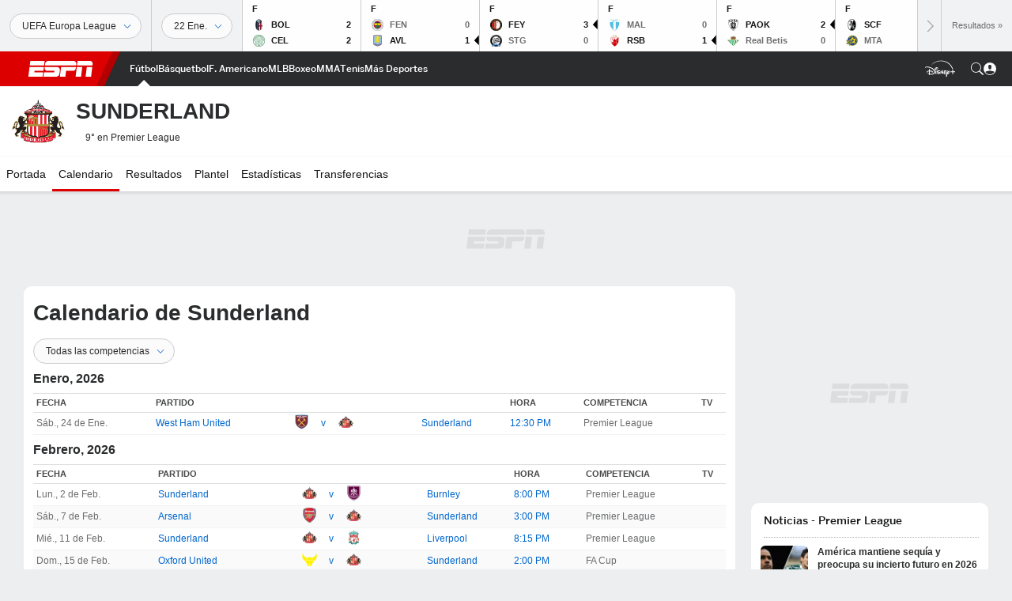

--- FILE ---
content_type: text/html; charset=utf-8
request_url: https://www.google.com/recaptcha/enterprise/anchor?ar=1&k=6LciB_gZAAAAAA_mwJ4G0XZ0BXWvLTt67V7YizXx&co=aHR0cHM6Ly9jZG4ucmVnaXN0ZXJkaXNuZXkuZ28uY29tOjQ0Mw..&hl=es&v=PoyoqOPhxBO7pBk68S4YbpHZ&size=invisible&anchor-ms=20000&execute-ms=30000&cb=36rpz9d53k25
body_size: 49125
content:
<!DOCTYPE HTML><html dir="ltr" lang="es"><head><meta http-equiv="Content-Type" content="text/html; charset=UTF-8">
<meta http-equiv="X-UA-Compatible" content="IE=edge">
<title>reCAPTCHA</title>
<style type="text/css">
/* cyrillic-ext */
@font-face {
  font-family: 'Roboto';
  font-style: normal;
  font-weight: 400;
  font-stretch: 100%;
  src: url(//fonts.gstatic.com/s/roboto/v48/KFO7CnqEu92Fr1ME7kSn66aGLdTylUAMa3GUBHMdazTgWw.woff2) format('woff2');
  unicode-range: U+0460-052F, U+1C80-1C8A, U+20B4, U+2DE0-2DFF, U+A640-A69F, U+FE2E-FE2F;
}
/* cyrillic */
@font-face {
  font-family: 'Roboto';
  font-style: normal;
  font-weight: 400;
  font-stretch: 100%;
  src: url(//fonts.gstatic.com/s/roboto/v48/KFO7CnqEu92Fr1ME7kSn66aGLdTylUAMa3iUBHMdazTgWw.woff2) format('woff2');
  unicode-range: U+0301, U+0400-045F, U+0490-0491, U+04B0-04B1, U+2116;
}
/* greek-ext */
@font-face {
  font-family: 'Roboto';
  font-style: normal;
  font-weight: 400;
  font-stretch: 100%;
  src: url(//fonts.gstatic.com/s/roboto/v48/KFO7CnqEu92Fr1ME7kSn66aGLdTylUAMa3CUBHMdazTgWw.woff2) format('woff2');
  unicode-range: U+1F00-1FFF;
}
/* greek */
@font-face {
  font-family: 'Roboto';
  font-style: normal;
  font-weight: 400;
  font-stretch: 100%;
  src: url(//fonts.gstatic.com/s/roboto/v48/KFO7CnqEu92Fr1ME7kSn66aGLdTylUAMa3-UBHMdazTgWw.woff2) format('woff2');
  unicode-range: U+0370-0377, U+037A-037F, U+0384-038A, U+038C, U+038E-03A1, U+03A3-03FF;
}
/* math */
@font-face {
  font-family: 'Roboto';
  font-style: normal;
  font-weight: 400;
  font-stretch: 100%;
  src: url(//fonts.gstatic.com/s/roboto/v48/KFO7CnqEu92Fr1ME7kSn66aGLdTylUAMawCUBHMdazTgWw.woff2) format('woff2');
  unicode-range: U+0302-0303, U+0305, U+0307-0308, U+0310, U+0312, U+0315, U+031A, U+0326-0327, U+032C, U+032F-0330, U+0332-0333, U+0338, U+033A, U+0346, U+034D, U+0391-03A1, U+03A3-03A9, U+03B1-03C9, U+03D1, U+03D5-03D6, U+03F0-03F1, U+03F4-03F5, U+2016-2017, U+2034-2038, U+203C, U+2040, U+2043, U+2047, U+2050, U+2057, U+205F, U+2070-2071, U+2074-208E, U+2090-209C, U+20D0-20DC, U+20E1, U+20E5-20EF, U+2100-2112, U+2114-2115, U+2117-2121, U+2123-214F, U+2190, U+2192, U+2194-21AE, U+21B0-21E5, U+21F1-21F2, U+21F4-2211, U+2213-2214, U+2216-22FF, U+2308-230B, U+2310, U+2319, U+231C-2321, U+2336-237A, U+237C, U+2395, U+239B-23B7, U+23D0, U+23DC-23E1, U+2474-2475, U+25AF, U+25B3, U+25B7, U+25BD, U+25C1, U+25CA, U+25CC, U+25FB, U+266D-266F, U+27C0-27FF, U+2900-2AFF, U+2B0E-2B11, U+2B30-2B4C, U+2BFE, U+3030, U+FF5B, U+FF5D, U+1D400-1D7FF, U+1EE00-1EEFF;
}
/* symbols */
@font-face {
  font-family: 'Roboto';
  font-style: normal;
  font-weight: 400;
  font-stretch: 100%;
  src: url(//fonts.gstatic.com/s/roboto/v48/KFO7CnqEu92Fr1ME7kSn66aGLdTylUAMaxKUBHMdazTgWw.woff2) format('woff2');
  unicode-range: U+0001-000C, U+000E-001F, U+007F-009F, U+20DD-20E0, U+20E2-20E4, U+2150-218F, U+2190, U+2192, U+2194-2199, U+21AF, U+21E6-21F0, U+21F3, U+2218-2219, U+2299, U+22C4-22C6, U+2300-243F, U+2440-244A, U+2460-24FF, U+25A0-27BF, U+2800-28FF, U+2921-2922, U+2981, U+29BF, U+29EB, U+2B00-2BFF, U+4DC0-4DFF, U+FFF9-FFFB, U+10140-1018E, U+10190-1019C, U+101A0, U+101D0-101FD, U+102E0-102FB, U+10E60-10E7E, U+1D2C0-1D2D3, U+1D2E0-1D37F, U+1F000-1F0FF, U+1F100-1F1AD, U+1F1E6-1F1FF, U+1F30D-1F30F, U+1F315, U+1F31C, U+1F31E, U+1F320-1F32C, U+1F336, U+1F378, U+1F37D, U+1F382, U+1F393-1F39F, U+1F3A7-1F3A8, U+1F3AC-1F3AF, U+1F3C2, U+1F3C4-1F3C6, U+1F3CA-1F3CE, U+1F3D4-1F3E0, U+1F3ED, U+1F3F1-1F3F3, U+1F3F5-1F3F7, U+1F408, U+1F415, U+1F41F, U+1F426, U+1F43F, U+1F441-1F442, U+1F444, U+1F446-1F449, U+1F44C-1F44E, U+1F453, U+1F46A, U+1F47D, U+1F4A3, U+1F4B0, U+1F4B3, U+1F4B9, U+1F4BB, U+1F4BF, U+1F4C8-1F4CB, U+1F4D6, U+1F4DA, U+1F4DF, U+1F4E3-1F4E6, U+1F4EA-1F4ED, U+1F4F7, U+1F4F9-1F4FB, U+1F4FD-1F4FE, U+1F503, U+1F507-1F50B, U+1F50D, U+1F512-1F513, U+1F53E-1F54A, U+1F54F-1F5FA, U+1F610, U+1F650-1F67F, U+1F687, U+1F68D, U+1F691, U+1F694, U+1F698, U+1F6AD, U+1F6B2, U+1F6B9-1F6BA, U+1F6BC, U+1F6C6-1F6CF, U+1F6D3-1F6D7, U+1F6E0-1F6EA, U+1F6F0-1F6F3, U+1F6F7-1F6FC, U+1F700-1F7FF, U+1F800-1F80B, U+1F810-1F847, U+1F850-1F859, U+1F860-1F887, U+1F890-1F8AD, U+1F8B0-1F8BB, U+1F8C0-1F8C1, U+1F900-1F90B, U+1F93B, U+1F946, U+1F984, U+1F996, U+1F9E9, U+1FA00-1FA6F, U+1FA70-1FA7C, U+1FA80-1FA89, U+1FA8F-1FAC6, U+1FACE-1FADC, U+1FADF-1FAE9, U+1FAF0-1FAF8, U+1FB00-1FBFF;
}
/* vietnamese */
@font-face {
  font-family: 'Roboto';
  font-style: normal;
  font-weight: 400;
  font-stretch: 100%;
  src: url(//fonts.gstatic.com/s/roboto/v48/KFO7CnqEu92Fr1ME7kSn66aGLdTylUAMa3OUBHMdazTgWw.woff2) format('woff2');
  unicode-range: U+0102-0103, U+0110-0111, U+0128-0129, U+0168-0169, U+01A0-01A1, U+01AF-01B0, U+0300-0301, U+0303-0304, U+0308-0309, U+0323, U+0329, U+1EA0-1EF9, U+20AB;
}
/* latin-ext */
@font-face {
  font-family: 'Roboto';
  font-style: normal;
  font-weight: 400;
  font-stretch: 100%;
  src: url(//fonts.gstatic.com/s/roboto/v48/KFO7CnqEu92Fr1ME7kSn66aGLdTylUAMa3KUBHMdazTgWw.woff2) format('woff2');
  unicode-range: U+0100-02BA, U+02BD-02C5, U+02C7-02CC, U+02CE-02D7, U+02DD-02FF, U+0304, U+0308, U+0329, U+1D00-1DBF, U+1E00-1E9F, U+1EF2-1EFF, U+2020, U+20A0-20AB, U+20AD-20C0, U+2113, U+2C60-2C7F, U+A720-A7FF;
}
/* latin */
@font-face {
  font-family: 'Roboto';
  font-style: normal;
  font-weight: 400;
  font-stretch: 100%;
  src: url(//fonts.gstatic.com/s/roboto/v48/KFO7CnqEu92Fr1ME7kSn66aGLdTylUAMa3yUBHMdazQ.woff2) format('woff2');
  unicode-range: U+0000-00FF, U+0131, U+0152-0153, U+02BB-02BC, U+02C6, U+02DA, U+02DC, U+0304, U+0308, U+0329, U+2000-206F, U+20AC, U+2122, U+2191, U+2193, U+2212, U+2215, U+FEFF, U+FFFD;
}
/* cyrillic-ext */
@font-face {
  font-family: 'Roboto';
  font-style: normal;
  font-weight: 500;
  font-stretch: 100%;
  src: url(//fonts.gstatic.com/s/roboto/v48/KFO7CnqEu92Fr1ME7kSn66aGLdTylUAMa3GUBHMdazTgWw.woff2) format('woff2');
  unicode-range: U+0460-052F, U+1C80-1C8A, U+20B4, U+2DE0-2DFF, U+A640-A69F, U+FE2E-FE2F;
}
/* cyrillic */
@font-face {
  font-family: 'Roboto';
  font-style: normal;
  font-weight: 500;
  font-stretch: 100%;
  src: url(//fonts.gstatic.com/s/roboto/v48/KFO7CnqEu92Fr1ME7kSn66aGLdTylUAMa3iUBHMdazTgWw.woff2) format('woff2');
  unicode-range: U+0301, U+0400-045F, U+0490-0491, U+04B0-04B1, U+2116;
}
/* greek-ext */
@font-face {
  font-family: 'Roboto';
  font-style: normal;
  font-weight: 500;
  font-stretch: 100%;
  src: url(//fonts.gstatic.com/s/roboto/v48/KFO7CnqEu92Fr1ME7kSn66aGLdTylUAMa3CUBHMdazTgWw.woff2) format('woff2');
  unicode-range: U+1F00-1FFF;
}
/* greek */
@font-face {
  font-family: 'Roboto';
  font-style: normal;
  font-weight: 500;
  font-stretch: 100%;
  src: url(//fonts.gstatic.com/s/roboto/v48/KFO7CnqEu92Fr1ME7kSn66aGLdTylUAMa3-UBHMdazTgWw.woff2) format('woff2');
  unicode-range: U+0370-0377, U+037A-037F, U+0384-038A, U+038C, U+038E-03A1, U+03A3-03FF;
}
/* math */
@font-face {
  font-family: 'Roboto';
  font-style: normal;
  font-weight: 500;
  font-stretch: 100%;
  src: url(//fonts.gstatic.com/s/roboto/v48/KFO7CnqEu92Fr1ME7kSn66aGLdTylUAMawCUBHMdazTgWw.woff2) format('woff2');
  unicode-range: U+0302-0303, U+0305, U+0307-0308, U+0310, U+0312, U+0315, U+031A, U+0326-0327, U+032C, U+032F-0330, U+0332-0333, U+0338, U+033A, U+0346, U+034D, U+0391-03A1, U+03A3-03A9, U+03B1-03C9, U+03D1, U+03D5-03D6, U+03F0-03F1, U+03F4-03F5, U+2016-2017, U+2034-2038, U+203C, U+2040, U+2043, U+2047, U+2050, U+2057, U+205F, U+2070-2071, U+2074-208E, U+2090-209C, U+20D0-20DC, U+20E1, U+20E5-20EF, U+2100-2112, U+2114-2115, U+2117-2121, U+2123-214F, U+2190, U+2192, U+2194-21AE, U+21B0-21E5, U+21F1-21F2, U+21F4-2211, U+2213-2214, U+2216-22FF, U+2308-230B, U+2310, U+2319, U+231C-2321, U+2336-237A, U+237C, U+2395, U+239B-23B7, U+23D0, U+23DC-23E1, U+2474-2475, U+25AF, U+25B3, U+25B7, U+25BD, U+25C1, U+25CA, U+25CC, U+25FB, U+266D-266F, U+27C0-27FF, U+2900-2AFF, U+2B0E-2B11, U+2B30-2B4C, U+2BFE, U+3030, U+FF5B, U+FF5D, U+1D400-1D7FF, U+1EE00-1EEFF;
}
/* symbols */
@font-face {
  font-family: 'Roboto';
  font-style: normal;
  font-weight: 500;
  font-stretch: 100%;
  src: url(//fonts.gstatic.com/s/roboto/v48/KFO7CnqEu92Fr1ME7kSn66aGLdTylUAMaxKUBHMdazTgWw.woff2) format('woff2');
  unicode-range: U+0001-000C, U+000E-001F, U+007F-009F, U+20DD-20E0, U+20E2-20E4, U+2150-218F, U+2190, U+2192, U+2194-2199, U+21AF, U+21E6-21F0, U+21F3, U+2218-2219, U+2299, U+22C4-22C6, U+2300-243F, U+2440-244A, U+2460-24FF, U+25A0-27BF, U+2800-28FF, U+2921-2922, U+2981, U+29BF, U+29EB, U+2B00-2BFF, U+4DC0-4DFF, U+FFF9-FFFB, U+10140-1018E, U+10190-1019C, U+101A0, U+101D0-101FD, U+102E0-102FB, U+10E60-10E7E, U+1D2C0-1D2D3, U+1D2E0-1D37F, U+1F000-1F0FF, U+1F100-1F1AD, U+1F1E6-1F1FF, U+1F30D-1F30F, U+1F315, U+1F31C, U+1F31E, U+1F320-1F32C, U+1F336, U+1F378, U+1F37D, U+1F382, U+1F393-1F39F, U+1F3A7-1F3A8, U+1F3AC-1F3AF, U+1F3C2, U+1F3C4-1F3C6, U+1F3CA-1F3CE, U+1F3D4-1F3E0, U+1F3ED, U+1F3F1-1F3F3, U+1F3F5-1F3F7, U+1F408, U+1F415, U+1F41F, U+1F426, U+1F43F, U+1F441-1F442, U+1F444, U+1F446-1F449, U+1F44C-1F44E, U+1F453, U+1F46A, U+1F47D, U+1F4A3, U+1F4B0, U+1F4B3, U+1F4B9, U+1F4BB, U+1F4BF, U+1F4C8-1F4CB, U+1F4D6, U+1F4DA, U+1F4DF, U+1F4E3-1F4E6, U+1F4EA-1F4ED, U+1F4F7, U+1F4F9-1F4FB, U+1F4FD-1F4FE, U+1F503, U+1F507-1F50B, U+1F50D, U+1F512-1F513, U+1F53E-1F54A, U+1F54F-1F5FA, U+1F610, U+1F650-1F67F, U+1F687, U+1F68D, U+1F691, U+1F694, U+1F698, U+1F6AD, U+1F6B2, U+1F6B9-1F6BA, U+1F6BC, U+1F6C6-1F6CF, U+1F6D3-1F6D7, U+1F6E0-1F6EA, U+1F6F0-1F6F3, U+1F6F7-1F6FC, U+1F700-1F7FF, U+1F800-1F80B, U+1F810-1F847, U+1F850-1F859, U+1F860-1F887, U+1F890-1F8AD, U+1F8B0-1F8BB, U+1F8C0-1F8C1, U+1F900-1F90B, U+1F93B, U+1F946, U+1F984, U+1F996, U+1F9E9, U+1FA00-1FA6F, U+1FA70-1FA7C, U+1FA80-1FA89, U+1FA8F-1FAC6, U+1FACE-1FADC, U+1FADF-1FAE9, U+1FAF0-1FAF8, U+1FB00-1FBFF;
}
/* vietnamese */
@font-face {
  font-family: 'Roboto';
  font-style: normal;
  font-weight: 500;
  font-stretch: 100%;
  src: url(//fonts.gstatic.com/s/roboto/v48/KFO7CnqEu92Fr1ME7kSn66aGLdTylUAMa3OUBHMdazTgWw.woff2) format('woff2');
  unicode-range: U+0102-0103, U+0110-0111, U+0128-0129, U+0168-0169, U+01A0-01A1, U+01AF-01B0, U+0300-0301, U+0303-0304, U+0308-0309, U+0323, U+0329, U+1EA0-1EF9, U+20AB;
}
/* latin-ext */
@font-face {
  font-family: 'Roboto';
  font-style: normal;
  font-weight: 500;
  font-stretch: 100%;
  src: url(//fonts.gstatic.com/s/roboto/v48/KFO7CnqEu92Fr1ME7kSn66aGLdTylUAMa3KUBHMdazTgWw.woff2) format('woff2');
  unicode-range: U+0100-02BA, U+02BD-02C5, U+02C7-02CC, U+02CE-02D7, U+02DD-02FF, U+0304, U+0308, U+0329, U+1D00-1DBF, U+1E00-1E9F, U+1EF2-1EFF, U+2020, U+20A0-20AB, U+20AD-20C0, U+2113, U+2C60-2C7F, U+A720-A7FF;
}
/* latin */
@font-face {
  font-family: 'Roboto';
  font-style: normal;
  font-weight: 500;
  font-stretch: 100%;
  src: url(//fonts.gstatic.com/s/roboto/v48/KFO7CnqEu92Fr1ME7kSn66aGLdTylUAMa3yUBHMdazQ.woff2) format('woff2');
  unicode-range: U+0000-00FF, U+0131, U+0152-0153, U+02BB-02BC, U+02C6, U+02DA, U+02DC, U+0304, U+0308, U+0329, U+2000-206F, U+20AC, U+2122, U+2191, U+2193, U+2212, U+2215, U+FEFF, U+FFFD;
}
/* cyrillic-ext */
@font-face {
  font-family: 'Roboto';
  font-style: normal;
  font-weight: 900;
  font-stretch: 100%;
  src: url(//fonts.gstatic.com/s/roboto/v48/KFO7CnqEu92Fr1ME7kSn66aGLdTylUAMa3GUBHMdazTgWw.woff2) format('woff2');
  unicode-range: U+0460-052F, U+1C80-1C8A, U+20B4, U+2DE0-2DFF, U+A640-A69F, U+FE2E-FE2F;
}
/* cyrillic */
@font-face {
  font-family: 'Roboto';
  font-style: normal;
  font-weight: 900;
  font-stretch: 100%;
  src: url(//fonts.gstatic.com/s/roboto/v48/KFO7CnqEu92Fr1ME7kSn66aGLdTylUAMa3iUBHMdazTgWw.woff2) format('woff2');
  unicode-range: U+0301, U+0400-045F, U+0490-0491, U+04B0-04B1, U+2116;
}
/* greek-ext */
@font-face {
  font-family: 'Roboto';
  font-style: normal;
  font-weight: 900;
  font-stretch: 100%;
  src: url(//fonts.gstatic.com/s/roboto/v48/KFO7CnqEu92Fr1ME7kSn66aGLdTylUAMa3CUBHMdazTgWw.woff2) format('woff2');
  unicode-range: U+1F00-1FFF;
}
/* greek */
@font-face {
  font-family: 'Roboto';
  font-style: normal;
  font-weight: 900;
  font-stretch: 100%;
  src: url(//fonts.gstatic.com/s/roboto/v48/KFO7CnqEu92Fr1ME7kSn66aGLdTylUAMa3-UBHMdazTgWw.woff2) format('woff2');
  unicode-range: U+0370-0377, U+037A-037F, U+0384-038A, U+038C, U+038E-03A1, U+03A3-03FF;
}
/* math */
@font-face {
  font-family: 'Roboto';
  font-style: normal;
  font-weight: 900;
  font-stretch: 100%;
  src: url(//fonts.gstatic.com/s/roboto/v48/KFO7CnqEu92Fr1ME7kSn66aGLdTylUAMawCUBHMdazTgWw.woff2) format('woff2');
  unicode-range: U+0302-0303, U+0305, U+0307-0308, U+0310, U+0312, U+0315, U+031A, U+0326-0327, U+032C, U+032F-0330, U+0332-0333, U+0338, U+033A, U+0346, U+034D, U+0391-03A1, U+03A3-03A9, U+03B1-03C9, U+03D1, U+03D5-03D6, U+03F0-03F1, U+03F4-03F5, U+2016-2017, U+2034-2038, U+203C, U+2040, U+2043, U+2047, U+2050, U+2057, U+205F, U+2070-2071, U+2074-208E, U+2090-209C, U+20D0-20DC, U+20E1, U+20E5-20EF, U+2100-2112, U+2114-2115, U+2117-2121, U+2123-214F, U+2190, U+2192, U+2194-21AE, U+21B0-21E5, U+21F1-21F2, U+21F4-2211, U+2213-2214, U+2216-22FF, U+2308-230B, U+2310, U+2319, U+231C-2321, U+2336-237A, U+237C, U+2395, U+239B-23B7, U+23D0, U+23DC-23E1, U+2474-2475, U+25AF, U+25B3, U+25B7, U+25BD, U+25C1, U+25CA, U+25CC, U+25FB, U+266D-266F, U+27C0-27FF, U+2900-2AFF, U+2B0E-2B11, U+2B30-2B4C, U+2BFE, U+3030, U+FF5B, U+FF5D, U+1D400-1D7FF, U+1EE00-1EEFF;
}
/* symbols */
@font-face {
  font-family: 'Roboto';
  font-style: normal;
  font-weight: 900;
  font-stretch: 100%;
  src: url(//fonts.gstatic.com/s/roboto/v48/KFO7CnqEu92Fr1ME7kSn66aGLdTylUAMaxKUBHMdazTgWw.woff2) format('woff2');
  unicode-range: U+0001-000C, U+000E-001F, U+007F-009F, U+20DD-20E0, U+20E2-20E4, U+2150-218F, U+2190, U+2192, U+2194-2199, U+21AF, U+21E6-21F0, U+21F3, U+2218-2219, U+2299, U+22C4-22C6, U+2300-243F, U+2440-244A, U+2460-24FF, U+25A0-27BF, U+2800-28FF, U+2921-2922, U+2981, U+29BF, U+29EB, U+2B00-2BFF, U+4DC0-4DFF, U+FFF9-FFFB, U+10140-1018E, U+10190-1019C, U+101A0, U+101D0-101FD, U+102E0-102FB, U+10E60-10E7E, U+1D2C0-1D2D3, U+1D2E0-1D37F, U+1F000-1F0FF, U+1F100-1F1AD, U+1F1E6-1F1FF, U+1F30D-1F30F, U+1F315, U+1F31C, U+1F31E, U+1F320-1F32C, U+1F336, U+1F378, U+1F37D, U+1F382, U+1F393-1F39F, U+1F3A7-1F3A8, U+1F3AC-1F3AF, U+1F3C2, U+1F3C4-1F3C6, U+1F3CA-1F3CE, U+1F3D4-1F3E0, U+1F3ED, U+1F3F1-1F3F3, U+1F3F5-1F3F7, U+1F408, U+1F415, U+1F41F, U+1F426, U+1F43F, U+1F441-1F442, U+1F444, U+1F446-1F449, U+1F44C-1F44E, U+1F453, U+1F46A, U+1F47D, U+1F4A3, U+1F4B0, U+1F4B3, U+1F4B9, U+1F4BB, U+1F4BF, U+1F4C8-1F4CB, U+1F4D6, U+1F4DA, U+1F4DF, U+1F4E3-1F4E6, U+1F4EA-1F4ED, U+1F4F7, U+1F4F9-1F4FB, U+1F4FD-1F4FE, U+1F503, U+1F507-1F50B, U+1F50D, U+1F512-1F513, U+1F53E-1F54A, U+1F54F-1F5FA, U+1F610, U+1F650-1F67F, U+1F687, U+1F68D, U+1F691, U+1F694, U+1F698, U+1F6AD, U+1F6B2, U+1F6B9-1F6BA, U+1F6BC, U+1F6C6-1F6CF, U+1F6D3-1F6D7, U+1F6E0-1F6EA, U+1F6F0-1F6F3, U+1F6F7-1F6FC, U+1F700-1F7FF, U+1F800-1F80B, U+1F810-1F847, U+1F850-1F859, U+1F860-1F887, U+1F890-1F8AD, U+1F8B0-1F8BB, U+1F8C0-1F8C1, U+1F900-1F90B, U+1F93B, U+1F946, U+1F984, U+1F996, U+1F9E9, U+1FA00-1FA6F, U+1FA70-1FA7C, U+1FA80-1FA89, U+1FA8F-1FAC6, U+1FACE-1FADC, U+1FADF-1FAE9, U+1FAF0-1FAF8, U+1FB00-1FBFF;
}
/* vietnamese */
@font-face {
  font-family: 'Roboto';
  font-style: normal;
  font-weight: 900;
  font-stretch: 100%;
  src: url(//fonts.gstatic.com/s/roboto/v48/KFO7CnqEu92Fr1ME7kSn66aGLdTylUAMa3OUBHMdazTgWw.woff2) format('woff2');
  unicode-range: U+0102-0103, U+0110-0111, U+0128-0129, U+0168-0169, U+01A0-01A1, U+01AF-01B0, U+0300-0301, U+0303-0304, U+0308-0309, U+0323, U+0329, U+1EA0-1EF9, U+20AB;
}
/* latin-ext */
@font-face {
  font-family: 'Roboto';
  font-style: normal;
  font-weight: 900;
  font-stretch: 100%;
  src: url(//fonts.gstatic.com/s/roboto/v48/KFO7CnqEu92Fr1ME7kSn66aGLdTylUAMa3KUBHMdazTgWw.woff2) format('woff2');
  unicode-range: U+0100-02BA, U+02BD-02C5, U+02C7-02CC, U+02CE-02D7, U+02DD-02FF, U+0304, U+0308, U+0329, U+1D00-1DBF, U+1E00-1E9F, U+1EF2-1EFF, U+2020, U+20A0-20AB, U+20AD-20C0, U+2113, U+2C60-2C7F, U+A720-A7FF;
}
/* latin */
@font-face {
  font-family: 'Roboto';
  font-style: normal;
  font-weight: 900;
  font-stretch: 100%;
  src: url(//fonts.gstatic.com/s/roboto/v48/KFO7CnqEu92Fr1ME7kSn66aGLdTylUAMa3yUBHMdazQ.woff2) format('woff2');
  unicode-range: U+0000-00FF, U+0131, U+0152-0153, U+02BB-02BC, U+02C6, U+02DA, U+02DC, U+0304, U+0308, U+0329, U+2000-206F, U+20AC, U+2122, U+2191, U+2193, U+2212, U+2215, U+FEFF, U+FFFD;
}

</style>
<link rel="stylesheet" type="text/css" href="https://www.gstatic.com/recaptcha/releases/PoyoqOPhxBO7pBk68S4YbpHZ/styles__ltr.css">
<script nonce="Qn-GaAu8clBa5a8yTUOx2A" type="text/javascript">window['__recaptcha_api'] = 'https://www.google.com/recaptcha/enterprise/';</script>
<script type="text/javascript" src="https://www.gstatic.com/recaptcha/releases/PoyoqOPhxBO7pBk68S4YbpHZ/recaptcha__es.js" nonce="Qn-GaAu8clBa5a8yTUOx2A">
      
    </script></head>
<body><div id="rc-anchor-alert" class="rc-anchor-alert"></div>
<input type="hidden" id="recaptcha-token" value="[base64]">
<script type="text/javascript" nonce="Qn-GaAu8clBa5a8yTUOx2A">
      recaptcha.anchor.Main.init("[\x22ainput\x22,[\x22bgdata\x22,\x22\x22,\[base64]/[base64]/[base64]/[base64]/[base64]/[base64]/KGcoTywyNTMsTy5PKSxVRyhPLEMpKTpnKE8sMjUzLEMpLE8pKSxsKSksTykpfSxieT1mdW5jdGlvbihDLE8sdSxsKXtmb3IobD0odT1SKEMpLDApO08+MDtPLS0pbD1sPDw4fFooQyk7ZyhDLHUsbCl9LFVHPWZ1bmN0aW9uKEMsTyl7Qy5pLmxlbmd0aD4xMDQ/[base64]/[base64]/[base64]/[base64]/[base64]/[base64]/[base64]\\u003d\x22,\[base64]\\u003d\x22,\x22w4zCisOgbMOlHQPDr2xGwo/[base64]/CkBDDnxbCm8Oqw6gQw5jCgcOGBQnDsDV4w6xcW8KgOVbDq24gZ3DDsMKAdnh7wo1Aw41YwoMnwopPasKDDsOnw6o2wrABIcKEasO+wp0+wqDDnH50woF2wrnDscKqw5vCujlmw6vCjcOIIMK5w4/CjMKPw40QYm0WKMO+E8OEAiZWwq8yJsK0worDmzpuIinCscO9wotRHMKnWXfDgMKLN2xfwq9Qw6zDpVPCrX1lIDHCo8KLCcKhwrEubC9UM10FS8KCw6NwEsOwCcKibxdvw5XDv8KuwqsjME/[base64]/w7lePcOVe8Kjw4LDhsKaTE/CowLCsHbDgcOGAMKawoU9PDrCtjrCiMOtwoLCiMKuw47CqlDCg8OKwpnDrcOgwoDCr8OGMsK5ZG4KBifCi8Oxw6nDqTxhYgh8MsOAOToXwqvDgxzDt8OkwpzDicOIw6LDuj3DqAMUw5vCoRbDk2UPw47CiMKkVMKZw4bDt8OFw6kKwqtew4/Cj2cMw4dGw6l7YcKVwpzDgcK/LMKQwrrClw3Cn8KJwr3CnMKRWnbCt8Ojw6pLw4Jmw5cFw7IGw5TDsVnCqcKEw5zDj8KGw4DDgcONw4xDwrnDhBjDlm4Wwp7DuzHCjMO7Lh9PaxnDoFPCmmISCVdpw5zClsKzwqPDqsKJJMOrHDQlw6cgw7dmw4/DnsK5w7VSEcOQQ3YDHsOVw5Qdw4g8biF+w5kKVsKMw7UtwpLCvsKAw4gzwqrDgsOpWMO8M8KrWcKcw7PDscO6wpURS08mW0IlIsKsw5rCpMKgwq/CnsOZw75swpInEUINTwTCkHZbwpsHE8OBwrTCqw7CmMK5cBHCq8KZw6/CqcK2DsO5w57Dh8OTw57Ch0jCrEwWw4XCn8OGwrYQwrAAw4LCg8KKw4wkf8KNGsONbcKgw6DDtnsqamQGw6bDvmsOwrbCmsOgw6pab8Olw4tbw6XCtcK1wq5dwoA8BkZCHsK/w593w7ROam/Dv8K/dgc0w708GkjCmsOew7UQecK3wqzDol0PwqU9w4LCoHXDnFl/[base64]/UcKxYcKxw64bw49BCB/[base64]/BMO7w51cTxgBNcOywqYzCMKAwqvDvcOsF8KyCwB9w7XDkH3DpcK4KibCq8KadEUkwrnCinPCuhrDpmUUw4BPwrpZwrI4woDCm1nCpGnDgFN9w6cdwrsow7XDu8OPwqXDg8O/HlzDuMOcXzojw5dLwoRLwq1Ww7UnH199w6fDpsOhw63Ct8KfwrFeWGNawrV3fHnCr8O+woLCjcKMwo4Ww7kuLW5MMBF7TUx3w6tqwq/Cq8K3wqTChCTDtsKYw63Dv3tLw61Aw6JYw6jDuwjDq8Khw6LCkcOOw6zCkxITdcKIbsKCw6dvccKRwqvDtcOmHMOZZsK2wojCpUkLw59cw5vDmcKpFcODPU/CusO2wpdnw7LDnMOTw7/[base64]/asKSwqPDtsK7eX3CpMKSJsOEH8Kvw7/Dqk0xMgx8wo7CmMOsw5BKwrfDiRXCsCDDvHMkwq/CjVnDkTnCv2cHwpYnKWQDwqXCgC3DvsOdw77ClnPDu8OGCcKxB8Kqw5ZfInkswr1cwpE9TBTDi3TCg2LDqTDCq3LCncK7M8Omwosrwp7DtRnDoMKUwohZwqjDi8O5CFNoAMO+P8KZwoIvwoU5w6MSEWbDphnDlsOsXi/[base64]/AV57wrfDo8Oxwp/CrsOmEG/CkMKBExTDvRnDnEHDh8OBw4TCqSFawpM6TjlNBcOdC2XDilYEe3HDjsKwwqPDiMKwWxzDnMO/w6QBJ8KHw5rDkcO7w6vCg8Oqc8OwwrFpw6pXwpHCiMKuwrLDiMKhwrXDjcKwwobCt31MNzPCjsOQSsKNJVppwot0wo7Cm8KNw5/DljLChsOAwpzDmRxsCkwUMAzCvE3DsMOfw65mw5tELMOOwrvCp8Ofwph+w7MBw6giwoBCwoNNDcOGJsKrU8ORTMKHw7Q0F8KUT8OVwr/DiT/CrMOTEVLCj8Oxw4dLwq5MfBB+fSrDgGVrwqXCgcOgZkENwpbChWnDnhEdfsKlB11pTD0bE8KEXVE1esOGc8OWXhPCnMKOcVLCi8K5wpQLJkDDosKxw6vDhkfDlT7DmHJ0wqTDv8KEFMKZBMKMQh7Ds8O/RcKUwpPCojvDujpmwrfDrcKiw4HCl0XDvyvDoMO/LsKaG2xGGsKRw5DDr8K/wpssw6TDjMO9fcOBw5VuwocAVCDDjMO0w6c/[base64]/[base64]/D3nCgQcIADssSFDDnghewq3CkcOvHMK2w7UXRsOiA8KPNsK3SHtHRwJhOXHDr2UtwrF/w6fChH1Hc8Opw7HDgsOPB8KUw7pPC2MiG8ODwovCtjrDvjrCisObbWtEw7kLw4c1KsK5dD/DkMO1w43CnzPCsmV7w4jDmx3Dij3CrARBwq3DqMO1wqQDw7E6ZsKLalLCtMKbQsOSwpPDqA8ZwoDDoMK8HDkHBcOoO2QbVcOAYXLCh8KQw5vDtFxONh8fw4rCncOkw7NuwqrCnVnCg3V4w4jCsVR+wqoxESNvMBjCvsKhw6DDssKpw7A7RXLChCRRwpFWLMKWSsKjwq/DjRIhXmfCjnDDryoPw6duwr7Cqw8oL0BbGMOXw7Zow4hQwpQ6w4LDpgbCmwPCq8KUwoHDkk8qbMKrw4zDojEQMcOtw4DCtsOKw5fDjnrCk3V2bsO/[base64]/CoG8nwowPw5k9w5HDpk/CgMK/NsKew6ohNMK2VsKnwqdVNsOcw7Flw7/DscK/w7LCk3/Cr1ZOfMO4w60YPB7CtMK5JMK3QMOufh0+LVnCmsOodwNwUcOEW8KTw7ROHCHDinM2VyJqwpkAw7oHW8OkZsKXw5fCsXzChkdfZljDngXDs8K+AMKTYT0ew4l6ST/CmBN7woY1wrnDkMK2NxLDrWLDgMKJZsOIasOOw4AZQcOaDcOybmPDlSlaH8OPwpHCjConw4vDoMOxbMKdeMK5Mlt2w7x0w4VTw4cWIylbfE/[base64]/w5jDmVbCk8KSJSRXdWrDkMONwpEsQxQLwqHCvmNQRMKyw4MXW8KMaBDCoi3Cq2TDnFM8ESvDrcOCwrBLMcOSCj7Ch8KWTHd2wrbDksKGwovDpCXCmG1sw4p1bMK1HsKRfR82w5zCngvDtcKGGybDrTB9w6/DvcO9wqtMCMK/Kn7CtcOpQVDCszRyWcO4e8KGwoDDt8OAU8K+H8KWLyEkw6HCksKqwpzCrsKZeyfDp8Kkw6NzIsKNw7/Dq8KswoZRFQ3Cl8KXDRY5ZjDDg8Odw7rCm8KrZmIsasOtMcOWwoFRwqkeI0/DpcO1w6ZVwojCnzrDrUnCrsOSEMKocEAnKsO/w51LwqLDhG3Dt8O3J8KAfFPDosO/I8O+w5l7RRJHUXRsHcKQTHTCl8KUYMO3w5nCqcOZG8OmwqVBwozCisOaw40QwpJ2DsO5KXFjw4FcH8OLw4prw59NwpzDvsOfwo/CnjHDh8O/EMKCb0RFeR9qAMOCGsOrw7pqwpPDusKYw6LDpsK6w5rDgF1vcC0AMS1dWQNkw5vCk8KBDMODW2HCgGXDicKEwofDsB7Co8Kqwox1LDbDhxNcwqJfJ8Knw6oGwq06EkzDt8OTC8OywqF+OTQAw4PCmcOIAFPCj8OKw7/[base64]/CqMKoZsKCcmRqQmvDhcK1MSTDonMjwpnCsVZuw4ksXXhrWTd0wrXCuMKGBzshw4fCrlkZw6M/wo/[base64]/DssKvwpXDlwdvwrLCh8OBAcOhZsOCBh3CscOzdMO+cgQZw4Uswp7CvcOADsOIFcOowofCnQXChHQEw7/DhTXDtSB/wrHCpg8Fw6NXW1A8w7Ydw4VhAUfDvjfCk8KLw5fCkWjCmsKlP8OrL0BBVsKRGcOwwrnDtDjCp8OTOcK0EWzCgMO/wq3DvsKzSDXCr8OkdMK9wpBewrbDm8OowrfCj8OmRBPCuHnCgMO1w5cfwr3DrcKnHB5WPWN5w6/[base64]/Dj0HDtwvDmwLCgSd3w5/[base64]/TcKXwovCgMO4woAiMF7DgcKNCRsXw6gGEQfDh3zCi8OMHMKVQMKyWcOnwq3DiALDkQ3DosKXwr5EwotjZcKzw7vCsUXDhFjDmmjDq1TClyXCkF7DvywvXwbDlicCTi1cM8KnYh7Ds8OswpTDucK2wrVMw7wSw77Dvk/[base64]/DsMKTTcOxwpTDkMKEIBBRwopZbA4sw5lbw6bCq8O6w7HDiSLDjsK8w7RKY8O0UmPCrMKUd19VwqTCnFTCisKbIcOHdGhwJCXDgcKaw7PDgXHDpD/Dl8O/w6sCOMK9w6HCigHCsXRKw7lnJMKOw5XCgcOuw63CmMOpRAzDm8KfRifChA4DB8O6wrV2HWACehsCw4ZJw6dEaXAcw6rDucO7cy7CtiUWTsOBcW/Du8KveMOrwo0sAUvDgcKYf3LDpcKkAk1aecODD8K7FMKsw7bCkMOPw5EuecOLGsOSw4ENLRPDisKDc0fCjRdgwoMbwrFqF2TCgW1mwocdNwTCqz3DnsOmwqcQwrtmKcOmV8KnDsOJN8O9w67CtcK8wobCu31Ew5EkeAB/d000P8K8ecKxMcKvUMOkVCcIw6UYwoPCoMOYQcOncMKUwpVMLsKVwo4Bw4nDicOCwrJtwroIw7PCnUYdHH3ClMKJR8Kxw6bDtcK/NMOlY8OxMBvDt8Ouw7jDkydiwqnCtMK4G8Ovwoo4LMO7wozCvAAKYFkDwrNgVWjCgURHw4rCgMK4w4AWwobDlsOIwq7CtcKSIVfCinbCqDjDq8K7wr5oZsKdVMKHwpJmeTjCgWvCr1ZswrxRJzjDhsK/wpnDvU02LCMew7ZdwqNQwr9IAjvDhGrDs3Rpwohewro4w4lwwovDs1vDucOxwqbDg8KoKycGw67DtDbDmcK3wrPCvxTCqWkCd2ITw4LDlTHCrB0JDcKre8OHw6gwPMO6w4nCqcKqG8OHL3dPNgcaQcKEdsKkwrx7KWbCqMO0wrk3NCIdwpwVUQ/ClmrDmW4ZwprDs8K2KQHCpQgUW8OjHcOQw47Dlwsxw5JIw4TCqCJnCMOdwrnCgMOIwrHDgcK6wrVPL8KywoRHworDiANIb2A/FsKuwpTDqcOVwq/Cn8OnDV04fm9pAMK/[base64]/Dnyd6w6XDphU1w75cwqDCu8OCMkvCtMOBw4ZYwrfCtHNXAkzDiUjCs8KgwqjCvcKnFsOpw4oxAcKfw7fDlMKoGR3DkArDrncPw4XDjCnCjMKiCixSJkLClMObR8KkXgXCkjXCvcK1wp0TwoDCrg7DuHBow67Dun/CmzfDgsOofcKSwovDmmg3PUnDqksFD8OnVsONWXsyASPDkmkfSHbCqSAsw5hWwpHCj8OaY8Opw5rCp8KMwozDuF5DMsKOaDPCqVAlw6XDmMKdUiJYfcK5wrtgw6gCDHLDs8KjesKLcWzCmUbDhsK3w5FjHVcJDVhKw4MDwpZMwq/Dq8K9w6/CrB/Cvz1bb8K6w6Y/dQDCvMOFw5UQACUYwrUKY8O+a1fCnVk5w4fDs1DDok8LJzMvC2HCtg18w47DvcOHJkxnfMKnw75+V8K2w7PDkVE7CzMbUMOVd8Kewp/DgcOXwqYnw5nDoQ7DjcK7wpt+w5Ndw4otG2DCsXI9w4TCrE3DrsKVc8KYwpY8wq3CicK2SsOZeMKLwq9jfEvCkjpdFcKtFMO/NsKlwrosMnLDmcOMfsKww7/[base64]/Cv8K0wpjChcONwrLCjzrDhMKTw4TCocOKc8ORcVMoImFSL2LDoloCw5zCiWDCiMOQf0sjZ8KUFCDCpxfDk0nDs8OZOsKpfx/CqMKXTz/CnMO/[base64]/w7rDs2nCtCHDucKkw6DCtWNBZMOXPUQ0AVPCkcKfwpsXw4zDkMKHJ1HCtysOOcKSw5pfw6cVwo55w5DDucKQdgjDlMKuwrvDrW/CqsK3GsOgwpRjwqXCulPCucOIMsOfaUZ3H8KSwpDCh2tAWsOlasOLwrhjccO0Jg84E8OqPMOxw4/Dkn1gbkRKw5XDiMKlSX7CisKRwrnDmhjCuz7DqTfCsXgSwq/CtsOQw7vDsSsIJEZJw5ZUbMKDwp4mwoXDvBbDqDHDvExtCSbDvMKBw5vDpsKrdn7DhzjCu1/DqSLCvcK8R8OyNMOsw5VHNcKDw59ebMKzwrUUZMOnw5ZNJXV1LW/CtcOxTx/ChCHDr1HDmA3CoXNsKcOWdwsVw6DDkcKJw44xwrtNTcOPRx/CpH3CkMKJwqswTRnCj8ObwpwcMcOGwpnDk8OlZcOpwoDDgio/w4vClnd5AcKpwp/ChcO0YsKwKMOcwpMLTcKkw58ZWsOSwrvCjxnCusKAJkDCg8OqR8OEDsKEw4vCp8KTMX/[base64]/DrHcSwpjDtsO2worDjC81wqtMw6AsXMK/J8KhwoXDvUtqw5Qow6rDkig0wqPDgMKKXg7DicO9CcO6Lwg/GlPCqAtqw6LDgcOnSMO5wo3CksKWJigAw4FhwpIYbMOZIcK1EBgvCcO6bFIew5FQDMOJw6TCsUgTWsKoQsOTJMKww6sHwqAWwq/DhMOtw7TCjQcqTkzCn8K2w7Uow5QINgDDlzvDgcOXCyDDj8KGwpDChMKGw4rCskwRZzQ4w6F0w6/[base64]/Dk2F/woddw4lNdw/CqMO5MsODw4zCkGMKSwpiVTfDnMOIw6rDp8Kfw6kQQMORd1dfwr/DoCtkw6zDgcKnKy7DgsOkwrYAfVXDrwYOw68RwpvCmmQvQsOuP2dqw6wiK8KFwrJawoBOQ8O8SMO2w6lJVwrDoUbCqMKKMcKdM8KqM8Ofw7vCgMKvwrgcwpnDvWYrw6DDjD7CvGhKw6coL8KSCBjCgMO/wpXDosOwYsKbXcKTFmABw6hjwoEoDMOBwp7DomvDrHl9G8K4G8KQwo7CnsKVwoLCmMOCwpzCjcKBcsKWJw43MMK1LG/ClMKWw7cPfzc/[base64]/[base64]/CqQQkwrQkwrViSMKFdsKSHyDDs2VPe8KKwqzDl8KBw43DvsOaw5nDmQvClWnCnMKewpvDg8Kbw73CvRnDnMK9P8Kfd3bDtcOOwqzDlMOlw7XCnMKcwp1YcsK0wp0gT0wGwosuw6YlJcK8w4/DlVLDkcKdw6bCq8OJRldFw5AFwqfChMOwwoERCMKWJXLDl8KjwqLChsOJwqDCswPDpFvCocOww6PCt8OHwrs9w7ZlOsOyw4RTwq5MGMOfwr4tdsKsw6l/N8KQwpdow4l6w6/CrVnDlk/[base64]/[base64]/Co8OxGHNWwrrCsFtXw4rDnsKVc8O+w7fCkMOZDEoTLsOSwpw7acOIaHweOMOdw7PCvMOAw6XCpsKLMsKdwoMeEcKnw4zCjj/Dg8ODTTjDqDsZwoJewrPCrcOjwqxdGW3Dt8KdKjNtMF5uwprDmmFGw7fClMOec8OvF0J3w7U+O8Ksw7TCmMOCwqrCu8K2RWsjWyNCJlsfwrbDqXlFcMOKw4IYwod+GsKsEcK7CsKCw73Ds8KBFMO7wp/CpcKYw6MUw5EMw6ssR8KmYScwwoHDjcOKwqrCjMOIwp/DmnzCg3TDucKPwrAbwqfDjsKZE8KvwqBjDsOFw6rDp0BkCMO8w7knw6Vaw4TDtcO6wp5ILcKNaMKOwo/Dqy3CtVPDtXEjGGEkRELCoMOOQ8KpFUcTaRHDhnBkCiNCw7g5UQrDiiI1fQDCqBkowoRowoZWA8OkWcOiwoPCusO/a8Kvw40GByMWZ8KfwrLDjcOiwqBFw7Agw4rDjMK2RMO4w4YNS8KowrlYw5jCjMOnw750KsKhLcO8WcOnw6pfw7Nxw6hrw6TDjQkrw6vCvcKlw4xcbcK8aibCpcK0fDvCqnjCi8O7wpLDigEzw7TCtcOZUcOWRsO1wpV9XSRRw4/[base64]/PlFYaT3DiD91w4bCu8KMwpnDlnbCvsK7wpBew47CksKlw5VHYMO0wpXCmiHDtBTDmQdJbDvCgVURSSgOwp9jXcOuehEsciHDhsOFw41Zw6Jcw4rDgT/DjWrDgsOlwqDCv8KZwr0xKMOQBMO9b2IjFcKlw7/CiBFwH2zDk8K8eVfCh8KNwo8ewoXCsSvCjyvCp37CqwrCvsOMasOhY8OtP8K9D8KfEiodw7lQw5BDQcOAfsO1FgEJwqzCh8KkwqDDhCViw4QFw6/CucOrwoQSe8Kpw6LCkG/[base64]/Di8KOwqphw4FMwovDr8KPwpjChMODKMKVw4vDu8O8wosvWRvCkcKww6rCicOMCGLDn8KZwrHDj8KKLyzDpwdmwo9/I8K+wpvDviEBw4stXsOuX0w9Xlk3wpXDvGgtA8KNTsKyPyoUAmcPGsKYw7LCjsKZUsKGYw5hAHPCgHILNhHDssKAwoPCjR3DrXPDksOswrzCjQTDlhzDpMOvDcK2esKqwpjCp8K0N8K2OcKDw7XCoHDDnBjCjgQUw7TCucKzHA5/w7HDlhYpwrwIwrRVw7pqJX9swrAWw7s0WHtFKlLDmnHCmMOXWAc2wrxeQVTCjzQhB8KVQsOUwqnCvwLCn8Ovw7DCicKjIcOgXBDDgXRlw57Cn1bDocKAwpwkwqHDmcOgOjrDlkkWwqLDsHltTxPDr8K7wrYKw4HCnjAfPsK/w4ZIwrXChsKiwrXCqHciw4PDsMKOwph4w6cBLMOhwqzCjMO/MMKODMKMwqrDvsKLw5lgwofCoMKpw7cvJ8KyNsKiG8Opw6fCkmXCgMOQKTrDjVLCs0sswoLClcKhBsO4wpJhwpU0P14/wpEBO8K9w44QIzgtw4ILwoPDsFbCicK8FGdCw6TCjjYsAcOFwqPCsMO8woXCpXLDgMK1W3Jnwr3DnUhTDcOuw4BuwpXCpMO+w41vw5Bzwr/Cq1cJQjnClsOhKi8Xw6vCmsKJfAFcwq/Dr2DCgjtdORzCmy8ZKQvDvknDgiANPkvCnMK/[base64]/RmYkCMKWKsOlw7LCmSvCncK4wpRPwpHDhRvDkcOJBcOAA8OOMHFDdm0Ow74zdGfCq8KoDE0yw4rDtVlBSMKsRkDDj1bDjFcxdcK2HnHDl8OMwqDDgXwvwqXCnFZYJMKSD3MVA37CmsKBw6VBbT7Cj8OuwqrDisO4w6BPwpTCuMOHwpXCjyDDpMKfw5/Cmj/CvsK/[base64]/TznDoDXDhgrDsX7DpMKhFsOcNQ/Dr8OjI8Kswq1nNDzCnmzDvhzDtgo3wqPDrzw9wrfDtMKiwoEAw7lDdWHCs8OJwoMPQXo8KcO7wq7DlsKANsKUG8K9woIdNcOxw4zDqsKGPQMzw6rCvSZBVR97w4PCucOpHMKpUR/Ck1lIwodPfGPCvMO4w41nfSJPIMOewpE1UsOaLMKKwr1yw51HSxPChlp0wqnCh8KVHUYPw7Y/[base64]/[base64]/w43Dn8KhVRJywrgHPcKfacOdwqLDknjCrMOWw7XCtw8UK8OCJRLCqw4Jw55TdHMPw6TCjnx4w5vCocOWw483Z8Kcwq/Cm8K4HMONw4TDlsOAwpTCujTCsCBiGBfDpMKeKm1KwpLDm8KNwr9nw67DucOOworCrRUTcGlNwqNhwpzDngYAw6hjw6wmwqnDp8OMcMK+aMO5wrLCvMK3wrrCg0E/w4XCisO4BCAebcOYLRTDvG3DlxDCrMKWXMKTwonDnsK4cXvCp8Kfw5sIDcKww7XDsHTCt8KoNVHChS3Djx/DrF7DkcOZwqhLw5bCoSjCv3IZw7Arw5lXDcKtfMOAwrRUwpVyw6HCgX/CrndRw7rCpDzClEPCjzNZwo7DoMKzwqJXUxvDiRHCrMOGw5U8w4nDj8OJwoDCgU3CkMOLwqPDtMKxw7wNVUTCqnDDhhotOHnDiBgOw5I6w63CpHLChEXCscKrwoHCryQJwpvCvsKrw4sSRMOuwpZUGmbDpWt9a8KSw7YRw5/CrMOgwqTDp8OLfCnDgsKYwprCqxDDvcK+O8KFw57Cn8KOwofDtDEbIcKdNHJ3w4NBwrF2wopkw7dOw4bDp0AVOMO3wqx2woZPJXMowp7DqAnDuMKuwrHCpCbDkcOYw43DisO8EVpMPnBqM2YgK8Kdw7HDncKxwqN2PQcGQsOfw4V5bkzCvQtAbm7DggtrLW4ewo/[base64]/[base64]/Do8Oewp/Dtx/Dr10mwrHCojA7wovDrBzDscOlw71fwpzDocOGw4ZIwrcOwqsRw4cZLsOwJMOrNEPDncK0MhwoXMKjw4QGw7LDinvCnDVaw4XCkcORwpZnJ8KnCXfDkcOjMMKYeTXCpFbDlsKtSwZPCTvDk8O7Vk/DmMO4w7TDgUjCnyvDjsKBwphdJDMuAMOdbXwJw5hiw5pPWsKMw5NpeFzDl8O8w7/DucKaecOxwqNfUU/Clg7CvMO/[base64]/DhwbDhMK2wo/CusKAwrBlw4lrBULCoQLCnDDDpRPDggfCh8KDYsK8VsKNw5vDqWItT3/CuMOkwqVXw6QfUT7CqwAdLBRRw69kGllnwokhw4TDoMOvwotAQMKzwr4HI3hMZnjDmcKuEsOVcMONXSdpwoEcB8OCQiNtwoENw4Q9w6jDuMO8wrMxcUXDisKpw4/DsFgCTEpySsOWNzjDs8KqwrlxRMKbU2EfTsODfsOAw5gxI2IvT8OnQGjCrxvCiMKbw6HCocO5YMO6wq4Ow7jDvMOPGS/DrcK3W8OgUhICTsOzKmjCrT4ww4rDoCLDtmbCtwXDuB7Dr0QywpnDpxjDusO5ITE3GcKPwpRjw54gw43DrCM4w7lPJMKgVxzDp8KKOcOVf2XCtR/[base64]/Dt8KLTMKHwqzCqiZVwq3DmlRgK8KFVk4ew5V8w4YSwoFGw6xxMMOTe8OXXMOpPsO0MMOfwrbCqlHCuQvCkcKXw53CvMOVTGTDijI7wpTChsKLwqjCisKAFAppwph6wqvDoS1/[base64]/[base64]/[base64]/ccKtdjbCt8KRwpZewr3ChsOPCsK/wqTDsMKVw7o+TMK/[base64]/Ck8OswqrDqsKrwqd/[base64]/CnF9QO8OFw7xMwqttw6wow6rCr8KCd8KNwpjDrcK7ZkI0ayLDg1IZK8K1wro/ZGsHXUHDpF/DgMKgw7IqK8Kpw7UKQcOVw7zDlMKZecOxwq13wqsow6vDtAvCmXbCjcOeK8OhKMKNwpbCpDl4YCphwoPCmsO2ZMO/wpRdPcOfcxzCssKew6HDlS3CkcKjwpDCucOFDcKLcjpsPMKJQCdUwpB2w7bDlS1+wpZjw6wbQgXDs8KLw4J7HcKtwrLCoWV3QMO4w4jDpkDCizENw4oYw5Y+I8KVd2ICw5zDm8OsMCFIw4lEwqPDtSV7wrDCjlcDLRbCjyE2XsKbw6LChV9VAMO/W240TsK7BjoRwpjCo8KxCjfDq8Oywo/DhiwjwpXDhMOPw4QUw67Dl8OfP8OdMmd0wo7Cn3/DmQwOworDjCFAwrrCoMKcZ19APcO1JhRrbHXDpcO9XsKEwr3Di8KhdVZiwo5iB8KWZsO/[base64]/[base64]/W8KGw5rDqUdNMkLCpx4AYXMsF1/DvH/DmwjCglnDpsKjKMObasKDHcK/DsKsTGEwaRtjfsK/LHpYw5jDicOwRsKBw78tw60fw5vCm8OgwoYOw4/[base64]/[base64]/[base64]/w53Dixxcw6rDs8OXwpPDom/CrcOtVsKOKFdmBTc9XRVMw7FWQMOQE8Osw6rDvcOyw6rDmCPDiMKeHG7DpH7CoMObwpJIDDtewo1Qw5xMw7/ClMO7w6LDjcK6U8OJIXs3wrYkw6JXwpI9w43DgsOHXTnCrMOJSmXCkhDDj1nDnsOBwpDClcOtc8KMcMO2w4ULMcOqZcK8w60qYlrCsHzDk8Ofw5jDhn4+F8Kxw4o6cnxXbzgswrXCl3zCu24MbUbDtXLCgMKowo/DucKYw4HDoWJYw5jDjFPDlsOOw6bDjENBw6tMJMO9w7LCqWp3wrrCtcKhw7JLwrXDmG/DjlnDvk/CisOhwoDCuQHDoMKlIsKMSgLCs8OXYcKzS1FsWMOlZ8OHw6nCi8K/[base64]/CicOmCMOZw6fDp3A1wrLDll1/w6sxw7gfLcOow5Ufw6gtw5zCkxVYwovCmMORSUHCqBNIE28Xw5Z/[base64]/SyhBQltSeAEYCcKwZT7DlB/[base64]/[base64]/w4UtfiU8SCXCj2TCjzfCsVIvK2TDpMOowpXDv8OZIyvCpWPClcOOw5DCt3fDs8OqwoxmPwfDhWRIDQHCssKackxKw5DCksK7ah5mb8K/bm7CgsKRaHrCqcO6wq1qcX5FCcKRNsKXKkpyMQfDgHjCoQMRwpTDrMKKw7BfazHDmGUYJ8OKwpjCuR3DvH7CqsKdWMKUwpgnBcKnM3pJw4pNAMOYETxowq7Ds0QWYmp6w4DDoUAGwr46w78wW11IdsKQw6Fvw6lyTMKhw7ZBMsOXLMKSMxjDiMOkfwFiw5vCgMO/XDIcdxDDvMO1w7hPDCp/w7oawrLChMKDSsOlw6kXwpvDllXDp8KHwpLCo8ORdcOCRMOlw63CmcKrVMKNN8KYwrbDrGPDgzzCoRFOOSnCusO9w6jCgGnCksOLw5YBw6PCi1Vdw7jDmBZiI8KRWyHDkkzDun7DpDDCuMO/wqsjQ8KlOcOHEsKwO8OawobCgsKdw6NFw4xLw6FoVj/[base64]/CgV16ckd7AcKXwpjDiEJcw40VYMO3BsORwpfDj2HDkijClsODa8O3QhXCqsK0w6PDoEhRw5AMw5FCdcKswoRjTEzCiBUHUCURVcOew6HDtiw1TwcIwq7CkMOTDsOMwo/Cvl3Dk0TDt8O6wpxRGgV7w617D8K8KcKBw6DDqFxpd8KqwqYUM8OuwoDCvQjDlS/[base64]/wrUzw6PDv8OBZMOLZcOWasKZUjXCtRQWw4nDgcKuw7TDqB/CnMOiw4dECH7DjG90wrF/dgTCni7DqsKlUl4qCMOUO8K6w4rDr3Z8w7HCvxfDvQfDjsKEwo03LFbCtcKpZCl5wqsfwow6w6nDn8KnTBxswprCrcK2w7oERSHCgcORw47Dhhoyw7fCksKVEUAyJsOPRsKyw4zDlB7ClcOiw5vCtsO1IMOefcKmNsKbw4/CiVvDhG0Hwp7CgkMXJSNtw6M9cVd6wrLCrhDCqsKHScO6KMOLXcOow7bCtsO7aMKswq3CpMO9O8Kyw4rDocOYEBjClnbDgVvDljxAWjMGwrDDiSXClMOJw4DCgcK2wqg6MMOUw6pHEjZZwo52w4dYwpvDmVQ1wo/ClRZSPsO3wojDssKGXFbCh8OWLcOsOsKPDggOPWXCjcKMd8KJw5lGw5/[base64]/KcKmT3ccfcKIXDnDhsKWaHXDnMKqwqtZNcKBw4XDk8OMElUhcj/[base64]/Dv8KeEzzCnTlmwoDDjsOBw5RWwrs1BsOuwofDlsOTO21RdBHDjC0bwrxBwpRXMcONw5fDgcO6w5Yqw50wfggVR0bCpMKpARLDg8KnfcKETCnCrcK6w6TDlsO4EMOhwp48TyQJwo3DjMOGU33CosOnw5bCo8OEwpkYF8KsfmIFL1gwJsOTesKvRcO/dB/CkyjDiMOjw6lGaCvDo8Oew43DpRpcTsOfwpNKw7UPw501wrnCjVUGRB3DuhHDqcOgZ8OfwodOwqbDjcOYwrXDocOqIHxkRF7DlXY8wpbDgw0IP8O3OcKOw6jCicOnwoTChMKGwr0MIMOKwr/[base64]/JRjDiMKGw5vCnBvDqiYGw5TDrFwkw4lRPCrCicKew4bDmmvDlzbCrMOLwr8cw4M2w7dHwoIqw4PChG9wHcKWX8O/w7HDoQc1wr8iwoslc8K9wqzCtRTCm8K7NMO8YsOIwrnDnlXCqi5pwpDDnsO6w4ACwoFCwq3CsMOORCfCn1J9KRfClhvDmVPCrB1tfRTCusKOdwt0woDClFvCusOQH8OsNkJdRsOsTsK/w4TCuELCq8KfGcOCw6LCgcKhw7JIOHbCrsKow5lzw4zDnMOFN8K7b8OQwrnChcO0wrUYQsO2JcK1DsODwrwww7RQYx9edRbDkMKjJwXDjsOIw49Fw4nDusOuDUDDmVZvwp/[base64]/CqMOkwrBQYigtw6d+AcK9aGULwqIQEMKIw5nCiUpeHsKMbcKlfsKYNMO1ES7DlVLDlMKtesKGOk9uw5hEIDjCvMKcwrAzccKHOsKjw4zDkijCiTbCqSFsBsOHOsKjwqXDglHCmChNVCPDkjIqw69Bw5U4w7TCsELDscOvCG/Dr8O/wq56HsKZw7jDvnTDvcKYwoUywpFVSsKgIcKDD8K5dsOqBcO/dmjCiUjChMO9w6vDjAjCkBQxw64YM1zDjcKvw53Dv8O+T2bDgQPCnsKnw6jDnlJQW8KtwrBqw5DDmTrDnsKKwqYfwq4xaUfDrB0+SC7DhMO+UcO9N8KLwr/[base64]/DusKmPMONAVMtGBJUcsKEwpBjwpNLdcKfwoHDjjA9DTMVw6PCuR0SUhDCvDUiw7fCjB0YI8K7dcK/wr3DjE9WwoEEwpLCr8KUwqLDviI5wqcIw5x5woXCpBwYwo9GNDg9w6sCHsKYwr7Ct2wQw6FhNcOVwo3DgsOHw5TCuSJSEmMVOAnChsKZZQfCqUNkYMKhLsOYwrdvw5bCkMO6WWBiG8OddsOodMKyw7kKwqLCp8O/JsOqcsO1woxWAzwuw617wokxS2Q4PFnDtcK4U1DCicKzw4jDt0vDncO+wo7CqUobekEvwo/CqMKyCFkuwqJ2MhF/NQDDu1E6w5bCiMKpO2xoHzBRw67CvAjChSTCi8K4w7nDpwRsw7lhw589AcOBw4vDgFNhwqIkKDd5w5EKC8OtYDvDqR4fw581w6bDlHphNFd8wqsHKMOyFHpycMKZXcKRO2xUwr/[base64]/wpvCrQ5vw5E9w4YGwoMPw7wdw6E2wqU5w6PDhlfCgwVywqnDnF9WUBgKGGslw4FgMWsSVG/CmcOhw6/DkznDiWLDjQDCuHk2K3hxZ8OTwrnDhRZ5ScOKw5BKwqbDm8O9w7h2wr5HOMOjScKpBhDCrMKYwoRpJ8KMw5hdwpzCghjDtMOfCS3Cmk8CcgzCncOEY8KUw4kXw6jDiMOSw4rChcKIR8OawpJ4w4bCuzvChcOIwovCksK0w7NtwrxxTF9pwqkGBsOtKsO/wpl3w77CpcOQw74VAS3Cp8O2w7XCpA3DvcKaRMKIw4vDpsKtw5LDuMKywqvDpTsVI0wZAMO1TQXDpCnCiGILXUc0U8Ocw7nDi8K4fcKQw7E/EcOGF8KiwqcrwqkMZ8KHw4wPwpvCkXctR2UBwr7Cr3TDnMKpO1PDusKuwqIVwqHCqALCnUQ+w49UKcKWwrsCwpQ5IE3CvcKvw64Jw6bDkyTCnlZuRUbDgsO2ATwAwr96wod+ZxjDujPDo8OKw5Muwq/[base64]/DtT7CgWTCuSDDpFcBGCXCl8KHw6BTGsKjFwtXw7FIw7YwwrrDlAAEB8OLw5jDg8Kzw7zDkMKxOsKUE8OmBMOmQcKMHMKhw7HClMO0esK0SkFSwrXCjcKRGMKvR8OYAh3DiQnDu8OMw4vDisOxGj9Sw6DDnsOOwr49w7vDmcOlw47Dp8KILF/[base64]/DrGs1KANgw7Jew5MOwq5Mw6XCuXXCi8OPw7g0WMOJBX7CiRUrwpLCk8KGeGoIX8O4HMKbYDHDtcORMw1uw4wiP8KDdcKzJVVmMcO8w4jDjUJIwrU/wofCl1TCvw/ChxFVVXjCqsKRwprCpcOFNVzDhcO0EjwzMSEjw5HCpcO1R8Kzb2/ClcOmIFRiYBxaw4UtXsOTwq7CvcOdw5h/ccOjY3caw47DnCMCf8OswozDmlk6fwljw7fDpsO/KMO0w63Cjwt5KMKLRU7DtW/CukU3w5QqEMKrT8O1w6PCtj7DjkgSM8OMwqx7SMOEw6LDnsOWwoU6I0kMwpDCtsO5YwopVz/CkEssbMOCLMK7KVt2w4nDvAPCp8KhcsOuBcK2A8OWDsK0EMOowqF1wolrLDzDhAs/EFrDi2/[base64]/CgR90bsOsLMKIw4dSIGk2wr1GK3zDgnLDnsOxw6LCksKIw7Uiw5Jyw6psLcOBwqgfw7PDucKtw7dYw63CncOHSMKnUMOiHcOPMzYhwoI4w7tgYcOmwoQlfB7DgcK4HMKbZg/Cg8OTwpPDkzjCtMK2w6MYwrk6woELw67CvSUZP8Kmf2d/AMK9wqNFLgEIwpXChEzCuitcwqHDkUnDnQ/CoRJmwqEgwrrDvzplElDCjWbCucKtwqxpw71wQMKtw6jDtSDDp8O1woUEw4zDkcOkwrPChRrCqsO2w5o8UMO0dxvCrcOMw6JYbH5Ww4k7S8O9wq7CiHvCr8O8w7/[base64]/DiQMsNmnCpcKVN8Oaw4HDlA8gw4dew64RwrrDvyYLwpnDk8OUw75jwobDvsKfw64MDMOMwp3CpDgSZ8KYKsOvXBoNw4NPZTXDsMKQWcK8w4s+esKLeVnDgU3CjcKiwoPCvcKFwrgxAMO8TsKdw5rCoA\\u003d\\u003d\x22],null,[\x22conf\x22,null,\x226LciB_gZAAAAAA_mwJ4G0XZ0BXWvLTt67V7YizXx\x22,0,null,null,null,1,[21,125,63,73,95,87,41,43,42,83,102,105,109,121],[1017145,768],0,null,null,null,null,0,null,0,null,700,1,null,0,\[base64]/76lBhnEnQkZnOKMAhmv8xEZ\x22,0,0,null,null,1,null,0,0,null,null,null,0],\x22https://cdn.registerdisney.go.com:443\x22,null,[3,1,1],null,null,null,1,3600,[\x22https://www.google.com/intl/es/policies/privacy/\x22,\x22https://www.google.com/intl/es/policies/terms/\x22],\x22IypfELzRs2Vmmm262TgDHmlRprRr2mp4znKtSn7xR00\\u003d\x22,1,0,null,1,1769256709466,0,0,[133,225,234,44,139],null,[214],\x22RC-YmpLNCzsMplpUA\x22,null,null,null,null,null,\x220dAFcWeA55xicVYiCmMdtJHgUaenxzxQN1P4QoTbxScAojD_HcmQZTHqnSS6SCC7zejeSEnrYB0h5ypSkD8epYip6sCf-vr6bOpw\x22,1769339509144]");
    </script></body></html>

--- FILE ---
content_type: application/x-javascript;charset=utf-8
request_url: https://sw88.espn.com/id?d_visid_ver=5.5.0&d_fieldgroup=A&mcorgid=EE0201AC512D2BE80A490D4C%40AdobeOrg&mid=14921131192468172164972784539184664986&d_coppa=true&ts=1769253112945
body_size: -43
content:
{"mid":"14921131192468172164972784539184664986"}

--- FILE ---
content_type: application/javascript
request_url: https://cdn1.espn.net/fitt/9303d10641e5-release-01-20-2026.2.0.3974/client/espnfitt/_manifest.js
body_size: 6516
content:
window.__MANIFEST__={404:["css/404-ac727530.css","1609-dac15037.js","404-d628229f.js"],"espn-en":["espn-en-7ceea7f0.js"],"espn-es-ar":["espn-es-ar-82e36a39.js"],"espn-es-cl":["espn-es-cl-d777b5e8.js"],"espn-es-co":["espn-es-co-fc717677.js"],"espn-es-cr":["espn-es-cr-93ff7590.js"],"espn-es-do":["espn-es-do-006c0346.js"],"espn-es-ec":["espn-es-ec-584efc5b.js"],"espn-es-es":["espn-es-es-23b99159.js"],"espn-es-gt":["espn-es-gt-97797ce2.js"],"espn-es-mx":["espn-es-mx-8deed4b9.js"],"espn-es-pa":["espn-es-pa-1ce08925.js"],"espn-es-pe":["espn-es-pe-bed30a2d.js"],"espn-es-us":["espn-es-us-0a615c28.js"],"espn-es-uy":["espn-es-uy-e93a1608.js"],"espn-es-ve":["espn-es-ve-1702172b.js"],"espn-nl-nl":["espn-nl-nl-25db028e.js"],"espn-pt-br":["espn-pt-br-eb9d8431.js"],"espnau-en":["espnau-en-277963b1.js"],"espnid-en":["espnid-en-4755fb96.js"],"espnin-en":["espnin-en-6ab27747.js"],"espnph-en":["espnph-en-7a793a24.js"],"espnsg-en":["espnsg-en-11a4d825.js"],"espnuk-en":["espnuk-en-bcb43f88.js"],"espnww-en":["espnww-en-0c08db6f.js"],"espnza-en":["espnza-en-b453760b.js"],admin:["css/admin-ac727530.css","admin-f41163ca.js"],article:["css/article-079bd1ef.css","1609-dac15037.js","7944-56be181c.js","8576-9e08b00e.js","7848-92fb4825.js","article-d7f46515.js"],banner:["css/banner-d67704b6.css","1609-dac15037.js","2305-bfc4c0e6.js","banner-e45074a9.js"],betcarousel:["1609-dac15037.js","3948-c92562a2.js","2532-2aca47bb.js","betcarousel-c8170b61.js"],bracket:["css/bracket-e9dd5c13.css","1609-dac15037.js","9888-9018f8cd.js","6746-e2a20a3a.js","5507-8a48e230.js","bracket-21d6ea73.js"],collegesportslanding:["css/1992-328fafc3.css","css/collegesportslanding-76ada86a.css","1609-dac15037.js","9264-abee4af7.js","6746-e2a20a3a.js","9907-a09a30ce.js","collegesportslanding-70fed7d1.js"],competitions:["css/1992-328fafc3.css","css/2987-61635842.css","1609-dac15037.js","9264-abee4af7.js","6511-757242c7.js","6746-e2a20a3a.js","2987-708f7813.js","competitions-54c9649b.js"],contributor:["css/contributor-770036d3.css","1609-dac15037.js","1765-53c8f25a.js","7944-56be181c.js","5268-c8caa862.js","9211-011e3a9e.js","contributor-6c4f0721.js"],editions:["1609-dac15037.js","editions-6df060ef.js"],exclusivescarousel:["1609-dac15037.js","exclusivescarousel-a8ae9ec4.js"],expandedpromo:["css/expandedpromo-4af71371.css","1609-dac15037.js","expandedpromo-9079d54c.js"],feed:["feed-e5ce40ed.js"],feedbackform:["css/9910-31d6cfe0.css","css/feedbackform-925d2a60.css","feedbackform-07ad3f4a.js"],futures:["css/1992-328fafc3.css","css/futures-dc031f85.css","1609-dac15037.js","9264-abee4af7.js","4682-067d946b.js","4814-a46ccc04.js","6746-e2a20a3a.js","6173-3346269e.js","futures-08d261e2.js"],gamepackage:["css/gamepackage-bbdae7c2.css","1609-dac15037.js","3403-5f1fedbe.js","6500-6c720148.js","9532-3c93e8cd.js","7642-e4cb4d2e.js","1648-d5f450ce.js","gamepackage-08f6f94e.js"],history:["css/1992-328fafc3.css","css/history-e2a70949.css","1609-dac15037.js","9264-abee4af7.js","4353-0317b735.js","6746-e2a20a3a.js","history-478d67f9.js"],home:["css/1992-328fafc3.css","css/9290-7bfef9d4.css","css/home-82f847f8.css","1609-dac15037.js","9264-abee4af7.js","1765-53c8f25a.js","2305-bfc4c0e6.js","9067-08428f8b.js","9441-3682d48d.js","6746-e2a20a3a.js","9290-cdd4ece3.js","4923-a0c3ac26.js","home-d1094489.js"],injuries:["css/394-f8f14c08.css","css/1992-328fafc3.css","css/injuries-c9be6aae.css","1609-dac15037.js","9264-abee4af7.js","394-78560395.js","4233-a8522cfc.js","6746-e2a20a3a.js","injuries-edb1b47a.js"],leaderboard:["css/394-f8f14c08.css","css/5373-8761ced3.css","css/3070-3248b352.css","css/9290-7bfef9d4.css","css/9938-521d0ea1.css","css/1001-0fd27032.css","css/leaderboard-e8e28954.css","1609-dac15037.js","9264-abee4af7.js","394-78560395.js","7278-6b7601e4.js","3725-6f63c071.js","7137-370490f8.js","7642-e4cb4d2e.js","1623-6f077dea.js","562-025ae8de.js","9235-b247da7c.js","7171-2929bf7d.js","9977-d036f304.js","6746-e2a20a3a.js","9290-cdd4ece3.js","2553-7cb1f6b5.js","4985-51a4d2dc.js","9831-49db8b9f.js","3242-5001148f.js","9938-fb7c925d.js","3541-f64fb98a.js","5051-cc0d7d8e.js","1001-9bff3927.js","leaderboard-36cfa060.js"],lines:["lines-62c2c154.js"],magiclink:["css/magiclink-23cdbf63.css","1609-dac15037.js","magiclink-e6f8ea16.js"],manifest:["manifest-274b26ea.js"],league:["css/1992-328fafc3.css","css/league-595639d1.css","1609-dac15037.js","9264-abee4af7.js","6746-e2a20a3a.js","league-3a5da1ea.js"],mybetsmodule:["1609-dac15037.js","3948-c92562a2.js","2532-2aca47bb.js","mybetsmodule-4be57380.js"],odds:["css/1992-328fafc3.css","css/odds-595639d1.css","1609-dac15037.js","9264-abee4af7.js","4814-a46ccc04.js","6746-e2a20a3a.js","6173-3346269e.js","odds-c3cbb96f.js"],olympicscompactmedaltracker:["4637-7878ec99.js","olympicscompactmedaltracker-bdf2e7ea.js"],olympicsmedaltracker:["css/394-f8f14c08.css","css/1992-328fafc3.css","css/olympicsmedaltracker-a0beccef.css","1609-dac15037.js","9264-abee4af7.js","394-78560395.js","4637-7878ec99.js","4334-5114dc5c.js","6746-e2a20a3a.js","7083-dc450cf9.js","olympicsmedaltracker-9a9cbd79.js"],olympicsresults:["css/394-f8f14c08.css","css/1992-328fafc3.css","css/olympicsresults-92587146.css","1609-dac15037.js","9264-abee4af7.js","394-78560395.js","6500-6c720148.js","7137-370490f8.js","4637-7878ec99.js","1843-86bfe887.js","6746-e2a20a3a.js","7083-dc450cf9.js","olympicsresults-0a0eb219.js"],olympicssports:["css/394-f8f14c08.css","css/1992-328fafc3.css","css/olympicssports-a0beccef.css","1609-dac15037.js","9264-abee4af7.js","394-78560395.js","4637-7878ec99.js","6746-e2a20a3a.js","7083-dc450cf9.js","olympicssports-8142b106.js"],orchestration:["8576-9e08b00e.js","orchestration-729e3e31.js"],picks:["css/394-f8f14c08.css","css/1992-328fafc3.css","css/picks-b9e07929.css","1609-dac15037.js","9264-abee4af7.js","394-78560395.js","6936-01aecca9.js","6746-e2a20a3a.js","picks-acb9116e.js"],play:["css/1992-328fafc3.css","css/play-83c66296.css","1609-dac15037.js","9264-abee4af7.js","6746-e2a20a3a.js","play-96118777.js"],player:["css/player-fe08f5fc.css","1609-dac15037.js","1765-53c8f25a.js","3403-5f1fedbe.js","6500-6c720148.js","174-84d4f116.js","7183-93bf85bb.js","player-401df6b7.js"],powerIndex:["css/394-f8f14c08.css","css/1992-328fafc3.css","css/powerIndex-b1df7979.css","1609-dac15037.js","9264-abee4af7.js","394-78560395.js","7613-fed76df6.js","6746-e2a20a3a.js","6229-edc773e1.js","powerIndex-1e7aac0b.js"],preferences:["2305-bfc4c0e6.js","preferences-79d311f5.js"],qbr:["css/394-f8f14c08.css","css/1992-328fafc3.css","css/qbr-102b0ae8.css","1609-dac15037.js","9264-abee4af7.js","394-78560395.js","3145-ca0f71d8.js","6746-e2a20a3a.js","6229-edc773e1.js","qbr-62968a9d.js"],rankings:["css/394-f8f14c08.css","css/1992-328fafc3.css","css/rankings-ac2e8b64.css","1609-dac15037.js","9264-abee4af7.js","394-78560395.js","927-d6dca1ea.js","8170-335490f0.js","6746-e2a20a3a.js","9637-27bf3883.js","rankings-e1d08228.js"],sandbox:["css/1992-328fafc3.css","css/sandbox-595639d1.css","9264-abee4af7.js","6746-e2a20a3a.js","sandbox-6c12c826.js"],schedule:["css/394-f8f14c08.css","css/5373-8761ced3.css","css/1992-328fafc3.css","css/4653-e779e043.css","1609-dac15037.js","9264-abee4af7.js","394-78560395.js","7137-370490f8.js","4682-067d946b.js","421-c9572c1d.js","9734-eb72d5ed.js","6746-e2a20a3a.js","4985-51a4d2dc.js","6564-444f4447.js","4653-7da66ad1.js","schedule-ae812870.js"],scoreboard:["css/5373-8761ced3.css","css/9290-7bfef9d4.css","css/8636-fa2ea3fe.css","css/8721-d25a7bb6.css","css/scoreboard-cf2e648b.css","1609-dac15037.js","9264-abee4af7.js","3403-5f1fedbe.js","7137-370490f8.js","4682-067d946b.js","7429-dfc49a8d.js","6746-e2a20a3a.js","9290-cdd4ece3.js","4985-51a4d2dc.js","6564-444f4447.js","9831-49db8b9f.js","8721-cc7e76a2.js","scoreboard-6f0a0145.js"],search:["css/search-0d7a83f1.css","1609-dac15037.js","3230-6c8a7faa.js","search-799179cc.js"],settings:["settings-e9f8c916.js"],share:["share-3fad720e.js"],standings:["css/394-f8f14c08.css","css/1992-328fafc3.css","css/standings-3e11b2ea.css","1609-dac15037.js","9264-abee4af7.js","394-78560395.js","6500-6c720148.js","927-d6dca1ea.js","9429-b1f02785.js","6746-e2a20a3a.js","7253-e39812b2.js","9637-27bf3883.js","standings-149af141.js"],stats:["css/394-f8f14c08.css","css/1992-328fafc3.css","css/stats-db559432.css","1609-dac15037.js","9264-abee4af7.js","394-78560395.js","4682-067d946b.js","7984-db94bc25.js","6746-e2a20a3a.js","6229-edc773e1.js","3768-85237b36.js","8794-fb34b91c.js","stats-30d4eaed.js"],streampicker:["1609-dac15037.js","streampicker-a65f8253.js"],swid:["swid-848de65f.js"],team:["css/394-f8f14c08.css","css/1992-328fafc3.css","css/9290-7bfef9d4.css","css/5952-ba3e90d3.css","1609-dac15037.js","9264-abee4af7.js","394-78560395.js","1765-53c8f25a.js","6500-6c720148.js","3725-6f63c071.js","2305-bfc4c0e6.js","9067-08428f8b.js","736-1393482f.js","40-6b556239.js","6746-e2a20a3a.js","9290-cdd4ece3.js","2553-7cb1f6b5.js","5799-a7bc2fca.js","4923-a0c3ac26.js","5952-16ca30a3.js","team-e7c7b0f9.js"],teams:["css/1992-328fafc3.css","css/2987-61635842.css","css/teams-f819feeb.css","1609-dac15037.js","9264-abee4af7.js","6511-757242c7.js","3653-8b61184a.js","6746-e2a20a3a.js","2987-708f7813.js","teams-9867956d.js"],topeventsodds:["css/1992-328fafc3.css","css/topeventsodds-595639d1.css","1609-dac15037.js","9264-abee4af7.js","4814-a46ccc04.js","6746-e2a20a3a.js","6173-3346269e.js","topeventsodds-01b48b4e.js"],transactions:["css/394-f8f14c08.css","css/1992-328fafc3.css","css/transactions-2661e899.css","1609-dac15037.js","9264-abee4af7.js","394-78560395.js","1765-53c8f25a.js","6329-761925c0.js","6746-e2a20a3a.js","transactions-064e600d.js"],transfers:["css/394-f8f14c08.css","css/1992-328fafc3.css","css/transfers-505ed8c9.css","1609-dac15037.js","9264-abee4af7.js","394-78560395.js","1679-f0e697f5.js","6746-e2a20a3a.js","transfers-b740bae6.js"],video:["css/1992-328fafc3.css","css/video-595639d1.css","9264-abee4af7.js","6746-e2a20a3a.js","video-444c8cd8.js"],watch:["1609-dac15037.js","924-61957292.js","6076-eb11e74d.js","watch-2f5b3385.js"],watchoptionsmenu:["watchoptionsmenu-65526d0a.js"],wheretowatch:["css/wheretowatch-a739b572.css","1609-dac15037.js","1765-53c8f25a.js","7137-370490f8.js","6591-d143fda3.js","wheretowatch-c5bc57e3.js"],wheretowatchmenu:["1609-dac15037.js","wheretowatchmenu-cf53283b.js"],"bracket.baseball":["css/8707-19565923.css","1609-dac15037.js","4715-f68adb33.js","9888-9018f8cd.js","7592-30d1994e.js","6746-e2a20a3a.js","5507-8a48e230.js","8707-72f6e6d5.js","bracket.baseball-be60249a.js"],"bracket.basketball":["css/8707-19565923.css","1609-dac15037.js","4715-f68adb33.js","9888-9018f8cd.js","7592-30d1994e.js","6746-e2a20a3a.js","5507-8a48e230.js","8707-72f6e6d5.js","bracket.basketball-a7e8e74f.js"],"bracket.config":["bracket.config-6c35098f.js"],"bracket.football":["css/8707-19565923.css","1609-dac15037.js","4715-f68adb33.js","9888-9018f8cd.js","7592-30d1994e.js","6746-e2a20a3a.js","5507-8a48e230.js","8707-72f6e6d5.js","bracket.football-7a009605.js"],"bracket.hockey":["css/8707-19565923.css","1609-dac15037.js","4715-f68adb33.js","9888-9018f8cd.js","7592-30d1994e.js","6746-e2a20a3a.js","5507-8a48e230.js","8707-72f6e6d5.js","bracket.hockey-47cdb996.js"],"bracket.soccer":["css/8707-19565923.css","css/bracket.soccer-851309df.css","1609-dac15037.js","4715-f68adb33.js","9888-9018f8cd.js","7592-30d1994e.js","6746-e2a20a3a.js","5507-8a48e230.js","8707-72f6e6d5.js","bracket.soccer-bccf85b5.js"],"bracket.tennis":["css/8707-19565923.css","1609-dac15037.js","4715-f68adb33.js","9888-9018f8cd.js","7592-30d1994e.js","6746-e2a20a3a.js","5507-8a48e230.js","8707-72f6e6d5.js","bracket.tennis-63589b0f.js"],"collegesportslanding.rankings":["css/1992-328fafc3.css","css/collegesportslanding.rankings-76ada86a.css","1609-dac15037.js","9264-abee4af7.js","6746-e2a20a3a.js","9907-a09a30ce.js","collegesportslanding.rankings-9657fcd5.js"],"collegesportslanding.scoreboard":["css/1992-328fafc3.css","css/collegesportslanding.scoreboard-76ada86a.css","1609-dac15037.js","9264-abee4af7.js","6746-e2a20a3a.js","9907-a09a30ce.js","collegesportslanding.scoreboard-36f4a076.js"],"contributor.shortstop":["1609-dac15037.js","7944-56be181c.js","5268-c8caa862.js","9211-011e3a9e.js","contributor.shortstop-a13bedfa.js"],"exclusivescarousel.expanded":["css/exclusivescarousel.expanded-4af71371.css","exclusivescarousel.expanded-5e8a8ae7.js"],"feed.clipsSitemap":["feed.clipsSitemap-b92fd829.js"],"feed.shortstopSitemap":["feed.shortstopSitemap-5c21ceff.js"],"feed.snapchat":["feed.snapchat-582cfb5b.js"],"feed.videosSitemap":["1609-dac15037.js","924-61957292.js","6076-eb11e74d.js","feed.videosSitemap-cb957845.js"],"gamepackage.baseball":["css/394-f8f14c08.css","css/9910-31d6cfe0.css","css/9030-8fc13ef4.css","css/3606-6cffbab4.css","css/9290-7bfef9d4.css","css/8636-fa2ea3fe.css","css/5999-ae59db07.css","css/2960-62c3a3ef.css","css/7938-c2bbf235.css","css/gamepackage.baseball-a797facd.css","1609-dac15037.js","9264-abee4af7.js","394-78560395.js","1765-53c8f25a.js","3403-5f1fedbe.js","6500-6c720148.js","7278-6b7601e4.js","3725-6f63c071.js","9532-3c93e8cd.js","7642-e4cb4d2e.js","1648-d5f450ce.js","7814-f377177a.js","1863-40aa245d.js","8854-26638e0e.js","3606-59a9a868.js","2259-38ac1f0a.js","6746-e2a20a3a.js","9290-cdd4ece3.js","2553-7cb1f6b5.js","4162-3e00428a.js","5999-dfabe7fe.js","1290-0263e4b6.js","2960-14c760c6.js","7938-582be151.js","gamepackage.baseball-230c5c79.js"],"gamepackage.baseball_v4":["css/394-f8f14c08.css","css/9910-31d6cfe0.css","css/9030-8fc13ef4.css","css/3606-6cffbab4.css","css/9290-7bfef9d4.css","css/5999-ae59db07.css","css/2960-62c3a3ef.css","css/6544-a72ac28a.css","css/7938-c2bbf235.css","css/gamepackage.baseball_v4-f529b3eb.css","1609-dac15037.js","9264-abee4af7.js","394-78560395.js","1765-53c8f25a.js","3403-5f1fedbe.js","6500-6c720148.js","7278-6b7601e4.js","3725-6f63c071.js","9532-3c93e8cd.js","7642-e4cb4d2e.js","1648-d5f450ce.js","7814-f377177a.js","1863-40aa245d.js","8854-26638e0e.js","3948-c92562a2.js","3606-59a9a868.js","9265-a9bfcbcf.js","9192-12059128.js","2259-38ac1f0a.js","6746-e2a20a3a.js","9290-cdd4ece3.js","2553-7cb1f6b5.js","4162-3e00428a.js","5999-dfabe7fe.js","1290-0263e4b6.js","2960-14c760c6.js","6544-7cc6bb18.js","7938-582be151.js","gamepackage.baseball_v4-3113d8f6.js"],"gamepackage.basketball":["css/394-f8f14c08.css","css/9910-31d6cfe0.css","css/9030-8fc13ef4.css","css/3606-6cffbab4.css","css/9290-7bfef9d4.css","css/5999-ae59db07.css","css/2960-62c3a3ef.css","css/3690-35a7b626.css","css/gamepackage.basketball-56f976d3.css","1609-dac15037.js","9264-abee4af7.js","394-78560395.js","1765-53c8f25a.js","3403-5f1fedbe.js","6500-6c720148.js","7278-6b7601e4.js","3725-6f63c071.js","9532-3c93e8cd.js","7642-e4cb4d2e.js","1648-d5f450ce.js","7814-f377177a.js","1863-40aa245d.js","4715-f68adb33.js","8854-26638e0e.js","3606-59a9a868.js","7528-c9c758bc.js","813-79d8ccbc.js","6746-e2a20a3a.js","9290-cdd4ece3.js","2553-7cb1f6b5.js","4162-3e00428a.js","5999-dfabe7fe.js","1290-0263e4b6.js","2960-14c760c6.js","3690-b5ad2c85.js","gamepackage.basketball-7dbab7e5.js"],"gamepackage.basketball_v4":["css/394-f8f14c08.css","css/9910-31d6cfe0.css","css/9030-8fc13ef4.css","css/3606-6cffbab4.css","css/5999-ae59db07.css","css/2960-62c3a3ef.css","css/6544-a72ac28a.css","css/3690-35a7b626.css","css/gamepackage.basketball_v4-720039fd.css","1609-dac15037.js","9264-abee4af7.js","394-78560395.js","1765-53c8f25a.js","3403-5f1fedbe.js","6500-6c720148.js","7278-6b7601e4.js","3725-6f63c071.js","9532-3c93e8cd.js","7642-e4cb4d2e.js","1648-d5f450ce.js","7814-f377177a.js","1863-40aa245d.js","4715-f68adb33.js","8854-26638e0e.js","3948-c92562a2.js","562-025ae8de.js","3606-59a9a868.js","4898-02e5efa6.js","9265-a9bfcbcf.js","7528-c9c758bc.js","9192-12059128.js","9561-44fab922.js","7087-4f302527.js","4162-3e00428a.js","5999-dfabe7fe.js","1290-0263e4b6.js","2960-14c760c6.js","6544-7cc6bb18.js","3690-b5ad2c85.js","gamepackage.basketball_v4-bae38438.js"],"gamepackage.cricket":["css/gamepackage.cricket-743345c2.css","1609-dac15037.js","3403-5f1fedbe.js","6500-6c720148.js","9532-3c93e8cd.js","7642-e4cb4d2e.js","1648-d5f450ce.js","2470-b0208570.js","gamepackage.cricket-67473d83.js"],"gamepackage.hockey":["css/394-f8f14c08.css","css/9910-31d6cfe0.css","css/9030-8fc13ef4.css","css/9290-7bfef9d4.css","css/5999-ae59db07.css","css/2960-62c3a3ef.css","css/gamepackage.hockey-56b9dc5c.css","1609-dac15037.js","9264-abee4af7.js","394-78560395.js","1765-53c8f25a.js","3403-5f1fedbe.js","6500-6c720148.js","7278-6b7601e4.js","3725-6f63c071.js","9532-3c93e8cd.js","7642-e4cb4d2e.js","1648-d5f450ce.js","7814-f377177a.js","1863-40aa245d.js","8854-26638e0e.js","6451-7a71d273.js","6746-e2a20a3a.js","9290-cdd4ece3.js","2553-7cb1f6b5.js","4162-3e00428a.js","5999-dfabe7fe.js","1290-0263e4b6.js","2960-14c760c6.js","gamepackage.hockey-31d62108.js"],"gamepackage.football":["css/394-f8f14c08.css","css/9030-8fc13ef4.css","css/3606-6cffbab4.css","css/5999-ae59db07.css","css/2960-62c3a3ef.css","css/6544-a72ac28a.css","css/gamepackage.football-fb8a32ed.css","1609-dac15037.js","9264-abee4af7.js","394-78560395.js","1765-53c8f25a.js","3403-5f1fedbe.js","6500-6c720148.js","7278-6b7601e4.js","3725-6f63c071.js","9532-3c93e8cd.js","7642-e4cb4d2e.js","1648-d5f450ce.js","7814-f377177a.js","1863-40aa245d.js","4715-f68adb33.js","3948-c92562a2.js","562-025ae8de.js","3606-59a9a868.js","4898-02e5efa6.js","9265-a9bfcbcf.js","7528-c9c758bc.js","9192-12059128.js","9561-44fab922.js","3481-7973dd95.js","4162-3e00428a.js","5999-dfabe7fe.js","1290-0263e4b6.js","2960-14c760c6.js","6544-7cc6bb18.js","gamepackage.football-e626f4a2.js"],"gamepackage.lacrosse":["css/394-f8f14c08.css","css/9030-8fc13ef4.css","css/9290-7bfef9d4.css","css/5999-ae59db07.css","css/gamepackage.lacrosse-2f0c1a5f.css","1609-dac15037.js","9264-abee4af7.js","394-78560395.js","1765-53c8f25a.js","3403-5f1fedbe.js","6500-6c720148.js","7278-6b7601e4.js","9532-3c93e8cd.js","7642-e4cb4d2e.js","1648-d5f450ce.js","7814-f377177a.js","6889-eb9bd517.js","6746-e2a20a3a.js","9290-cdd4ece3.js","5999-dfabe7fe.js","1290-0263e4b6.js","gamepackage.lacrosse-7f7e0bf5.js"],"gamepackage.mma":["css/394-f8f14c08.css","css/4269-2f976d3d.css","css/gamepackage.mma-b62a31c1.css","1609-dac15037.js","9264-abee4af7.js","394-78560395.js","3403-5f1fedbe.js","6500-6c720148.js","7278-6b7601e4.js","9532-3c93e8cd.js","7642-e4cb4d2e.js","1648-d5f450ce.js","6998-98ef8417.js","91-ca94194c.js","6746-e2a20a3a.js","3242-5001148f.js","4269-a965bac1.js","gamepackage.mma-38d388b9.js"],"gamepackage.racing":["css/394-f8f14c08.css","css/9910-31d6cfe0.css","css/7481-9f111cb4.css","css/5999-ae59db07.css","css/gamepackage.racing-350a2a11.css","1609-dac15037.js","9264-abee4af7.js","394-78560395.js","1765-53c8f25a.js","3403-5f1fedbe.js","6500-6c720148.js","7278-6b7601e4.js","9532-3c93e8cd.js","7642-e4cb4d2e.js","1648-d5f450ce.js","7814-f377177a.js","9111-2bfa196f.js","7481-46c2fdcb.js","6746-e2a20a3a.js","4162-3e00428a.js","5999-dfabe7fe.js","gamepackage.racing-8bdeddc4.js"],"gamepackage.rugby":["css/394-f8f14c08.css","css/9030-8fc13ef4.css","css/9290-7bfef9d4.css","css/5999-ae59db07.css","css/7125-7bad852f.css","css/gamepackage.rugby-d394b217.css","1609-dac15037.js","9264-abee4af7.js","394-78560395.js","1765-53c8f25a.js","3403-5f1fedbe.js","6500-6c720148.js","7278-6b7601e4.js","3725-6f63c071.js","9532-3c93e8cd.js","7642-e4cb4d2e.js","1648-d5f450ce.js","7814-f377177a.js","1863-40aa245d.js","8854-26638e0e.js","1591-e2d37e3d.js","9111-2bfa196f.js","8855-81720e81.js","6746-e2a20a3a.js","9290-cdd4ece3.js","2553-7cb1f6b5.js","4162-3e00428a.js","5999-dfabe7fe.js","1290-0263e4b6.js","7125-cbbf44a6.js","gamepackage.rugby-86bdcc45.js"],"gamepackage.soccer":["css/394-f8f14c08.css","css/9030-8fc13ef4.css","css/9290-7bfef9d4.css","css/5999-ae59db07.css","css/7125-7bad852f.css","css/gamepackage.soccer-945b22c1.css","1609-dac15037.js","9264-abee4af7.js","394-78560395.js","1765-53c8f25a.js","3403-5f1fedbe.js","6500-6c720148.js","7278-6b7601e4.js","3725-6f63c071.js","9532-3c93e8cd.js","7642-e4cb4d2e.js","1648-d5f450ce.js","7814-f377177a.js","1863-40aa245d.js","8854-26638e0e.js","1591-e2d37e3d.js","3842-d2705945.js","6746-e2a20a3a.js","9290-cdd4ece3.js","2553-7cb1f6b5.js","4162-3e00428a.js","5999-dfabe7fe.js","1290-0263e4b6.js","7125-cbbf44a6.js","9543-15eed28b.js","gamepackage.soccer-7364e69f.js"],"gamepackage.soccer_v4":["css/394-f8f14c08.css","css/9030-8fc13ef4.css","css/9290-7bfef9d4.css","css/5999-ae59db07.css","css/7125-7bad852f.css","css/gamepackage.soccer_v4-b536ae90.css","1609-dac15037.js","9264-abee4af7.js","394-78560395.js","1765-53c8f25a.js","3403-5f1fedbe.js","6500-6c720148.js","7278-6b7601e4.js","3725-6f63c071.js","9532-3c93e8cd.js","7642-e4cb4d2e.js","1648-d5f450ce.js","7814-f377177a.js","1863-40aa245d.js","8854-26638e0e.js","562-025ae8de.js","4898-02e5efa6.js","9265-a9bfcbcf.js","1591-e2d37e3d.js","9561-44fab922.js","3842-d2705945.js","6746-e2a20a3a.js","9290-cdd4ece3.js","2553-7cb1f6b5.js","4162-3e00428a.js","5999-dfabe7fe.js","1290-0263e4b6.js","7125-cbbf44a6.js","9543-15eed28b.js","gamepackage.soccer_v4-dae87cbe.js"],"history.config":["history.config-b75f1c0b.js"],"injuries.config":["injuries.config-ee25b81f.js"],"leaderboard.config":["leaderboard.config-1530d38e.js"],"leaderboard.helpers":["leaderboard.helpers-2b8253d1.js"],"mybetsmodule.items":["css/mybetsmodule.items-af1e272a.css","3948-c92562a2.js","mybetsmodule.items-c9dd7f85.js"],"odds.config":["odds.config-cb33eb4b.js"],"olympicsresults.config":["olympicsresults.config-56fffcfe.js"],"olympicssports.config":["olympicssports.config-873fa049.js"],"orchestration.device":["8576-9e08b00e.js","orchestration.device-c2f0cb77.js"],"picks.config":["picks.config-1847f072.js"],"player.baseball":["css/394-f8f14c08.css","css/9290-7bfef9d4.css","css/9487-59cfc8c3.css","css/9938-521d0ea1.css","css/3923-1a174c16.css","css/player.baseball-cc28fb6a.css","1609-dac15037.js","9264-abee4af7.js","394-78560395.js","1765-53c8f25a.js","3403-5f1fedbe.js","6500-6c720148.js","7278-6b7601e4.js","2305-bfc4c0e6.js","9067-08428f8b.js","174-84d4f116.js","4195-5e18e885.js","7808-c23e2130.js","6746-e2a20a3a.js","9290-cdd4ece3.js","4162-3e00428a.js","4923-a0c3ac26.js","7183-93bf85bb.js","9487-eae5c821.js","3242-5001148f.js","9938-fb7c925d.js","6319-fa867bd9.js","3923-60b5c90a.js","844-a14dd0b8.js","3929-7c487a1b.js","player.baseball-6eca4382.js"],"player.basketball":["css/394-f8f14c08.css","css/9290-7bfef9d4.css","css/9487-59cfc8c3.css","css/9938-521d0ea1.css","css/3923-1a174c16.css","css/player.basketball-f6eecd15.css","1609-dac15037.js","9264-abee4af7.js","394-78560395.js","1765-53c8f25a.js","3403-5f1fedbe.js","6500-6c720148.js","7278-6b7601e4.js","2305-bfc4c0e6.js","9067-08428f8b.js","174-84d4f116.js","4195-5e18e885.js","7808-c23e2130.js","6746-e2a20a3a.js","9290-cdd4ece3.js","4162-3e00428a.js","4923-a0c3ac26.js","7183-93bf85bb.js","9487-eae5c821.js","3242-5001148f.js","9938-fb7c925d.js","6319-fa867bd9.js","3923-60b5c90a.js","844-a14dd0b8.js","3929-7c487a1b.js","player.basketball-4bbc3c0f.js"],"player.cricket":["css/394-f8f14c08.css","css/1116-73859e9c.css","css/9290-7bfef9d4.css","css/9487-59cfc8c3.css","css/player.cricket-218b2bb8.css","1609-dac15037.js","9264-abee4af7.js","394-78560395.js","1765-53c8f25a.js","3403-5f1fedbe.js","6500-6c720148.js","7278-6b7601e4.js","2305-bfc4c0e6.js","9067-08428f8b.js","174-84d4f116.js","4195-5e18e885.js","1116-be07fe0f.js","6746-e2a20a3a.js","9290-cdd4ece3.js","4162-3e00428a.js","4923-a0c3ac26.js","7183-93bf85bb.js","9487-eae5c821.js","6319-fa867bd9.js","3929-7c487a1b.js","player.cricket-0bb69edf.js"],"player.football":["css/394-f8f14c08.css","css/9290-7bfef9d4.css","css/9487-59cfc8c3.css","css/9938-521d0ea1.css","css/3923-1a174c16.css","css/player.football-f6eecd15.css","1609-dac15037.js","9264-abee4af7.js","394-78560395.js","1765-53c8f25a.js","3403-5f1fedbe.js","6500-6c720148.js","7278-6b7601e4.js","2305-bfc4c0e6.js","9067-08428f8b.js","174-84d4f116.js","4195-5e18e885.js","7808-c23e2130.js","6746-e2a20a3a.js","9290-cdd4ece3.js","4162-3e00428a.js","4923-a0c3ac26.js","7183-93bf85bb.js","9487-eae5c821.js","3242-5001148f.js","9938-fb7c925d.js","6319-fa867bd9.js","3923-60b5c90a.js","844-a14dd0b8.js","3929-7c487a1b.js","player.football-8dd9b06d.js"],"player.golf":["css/394-f8f14c08.css","css/3784-678565de.css","css/9290-7bfef9d4.css","css/9487-59cfc8c3.css","css/9938-521d0ea1.css","css/1001-0fd27032.css","css/player.golf-7752972a.css","1609-dac15037.js","9264-abee4af7.js","394-78560395.js","1765-53c8f25a.js","3403-5f1fedbe.js","6500-6c720148.js","7278-6b7601e4.js","2305-bfc4c0e6.js","9067-08428f8b.js","174-84d4f116.js","4195-5e18e885.js","7171-2929bf7d.js","3784-c962438d.js","6746-e2a20a3a.js","9290-cdd4ece3.js","4162-3e00428a.js","4923-a0c3ac26.js","7183-93bf85bb.js","9487-eae5c821.js","3242-5001148f.js","9938-fb7c925d.js","1001-9bff3927.js","player.golf-c12885d5.js"],"player.hockey":["css/394-f8f14c08.css","css/9290-7bfef9d4.css","css/9487-59cfc8c3.css","css/9938-521d0ea1.css","css/3923-1a174c16.css","css/player.hockey-f6eecd15.css","1609-dac15037.js","9264-abee4af7.js","394-78560395.js","1765-53c8f25a.js","3403-5f1fedbe.js","6500-6c720148.js","7278-6b7601e4.js","2305-bfc4c0e6.js","9067-08428f8b.js","174-84d4f116.js","4195-5e18e885.js","7808-c23e2130.js","6746-e2a20a3a.js","9290-cdd4ece3.js","4162-3e00428a.js","4923-a0c3ac26.js","7183-93bf85bb.js","9487-eae5c821.js","3242-5001148f.js","9938-fb7c925d.js","6319-fa867bd9.js","3923-60b5c90a.js","844-a14dd0b8.js","3929-7c487a1b.js","player.hockey-52d58bec.js"],"player.mma":["css/394-f8f14c08.css","css/9290-7bfef9d4.css","css/9487-59cfc8c3.css","css/4269-2f976d3d.css","css/player.mma-8bb59aa9.css","1609-dac15037.js","9264-abee4af7.js","394-78560395.js","1765-53c8f25a.js","3403-5f1fedbe.js","6500-6c720148.js","7278-6b7601e4.js","2305-bfc4c0e6.js","9532-3c93e8cd.js","9067-08428f8b.js","174-84d4f116.js","7808-c23e2130.js","6998-98ef8417.js","4143-b8961be5.js","6746-e2a20a3a.js","9290-cdd4ece3.js","4162-3e00428a.js","4923-a0c3ac26.js","7183-93bf85bb.js","9487-eae5c821.js","3242-5001148f.js","844-a14dd0b8.js","4269-a965bac1.js","player.mma-1d84e9d6.js"],"player.racing":["css/394-f8f14c08.css","css/9290-7bfef9d4.css","css/9487-59cfc8c3.css","css/9938-521d0ea1.css","css/3923-1a174c16.css","css/player.racing-a64f7b70.css","1609-dac15037.js","9264-abee4af7.js","394-78560395.js","1765-53c8f25a.js","3403-5f1fedbe.js","6500-6c720148.js","7278-6b7601e4.js","2305-bfc4c0e6.js","9067-08428f8b.js","174-84d4f116.js","4195-5e18e885.js","6746-e2a20a3a.js","9290-cdd4ece3.js","4162-3e00428a.js","4923-a0c3ac26.js","7183-93bf85bb.js","9487-eae5c821.js","3242-5001148f.js","9938-fb7c925d.js","6319-fa867bd9.js","3923-60b5c90a.js","player.racing-65bb7fea.js"],"player.rugby":["css/394-f8f14c08.css","css/9290-7bfef9d4.css","css/9487-59cfc8c3.css","css/9938-521d0ea1.css","css/3923-1a174c16.css","css/player.rugby-88bc899d.css","1609-dac15037.js","9264-abee4af7.js","394-78560395.js","1765-53c8f25a.js","3403-5f1fedbe.js","6500-6c720148.js","7278-6b7601e4.js","2305-bfc4c0e6.js","9067-08428f8b.js","174-84d4f116.js","4195-5e18e885.js","9290-cdd4ece3.js","4162-3e00428a.js","4923-a0c3ac26.js","7183-93bf85bb.js","9487-eae5c821.js","3242-5001148f.js","9938-fb7c925d.js","6319-fa867bd9.js","3923-60b5c90a.js","3929-7c487a1b.js","player.rugby-301ae4fe.js"],"player.soccer":["css/394-f8f14c08.css","css/9290-7bfef9d4.css","css/9487-59cfc8c3.css","css/9938-521d0ea1.css","css/3923-1a174c16.css","css/player.soccer-160ad765.css","1609-dac15037.js","9264-abee4af7.js","394-78560395.js","1765-53c8f25a.js","3403-5f1fedbe.js","6500-6c720148.js","7278-6b7601e4.js","2305-bfc4c0e6.js","9067-08428f8b.js","174-84d4f116.js","4195-5e18e885.js","7808-c23e2130.js","1257-9db929a5.js","6746-e2a20a3a.js","9290-cdd4ece3.js","4162-3e00428a.js","4923-a0c3ac26.js","7183-93bf85bb.js","9487-eae5c821.js","3242-5001148f.js","9938-fb7c925d.js","6319-fa867bd9.js","3923-60b5c90a.js","844-a14dd0b8.js","player.soccer-3e5d3599.js"],"player.tennis":["css/394-f8f14c08.css","css/9290-7bfef9d4.css","css/9487-59cfc8c3.css","css/player.tennis-49b2febc.css","1609-dac15037.js","9264-abee4af7.js","394-78560395.js","1765-53c8f25a.js","3403-5f1fedbe.js","6500-6c720148.js","7278-6b7601e4.js","2305-bfc4c0e6.js","9067-08428f8b.js","174-84d4f116.js","4195-5e18e885.js","4427-ac4c3de7.js","6746-e2a20a3a.js","9290-cdd4ece3.js","4162-3e00428a.js","4923-a0c3ac26.js","7183-93bf85bb.js","9487-eae5c821.js","844-a14dd0b8.js","player.tennis-f12e4a5f.js"],"powerIndex.config":["powerIndex.config-e7652f8b.js"],"powerIndex.predictions":["css/394-f8f14c08.css","css/5373-8761ced3.css","css/1992-328fafc3.css","css/powerIndex.predictions-85aaa0f3.css","1609-dac15037.js","9264-abee4af7.js","394-78560395.js","7137-370490f8.js","4682-067d946b.js","5514-bd3a76f7.js","6746-e2a20a3a.js","4985-51a4d2dc.js","powerIndex.predictions-b27ebe50.js"],"powerIndex.utils":["powerIndex.utils-b3cff677.js"],"qbr.config":["qbr.config-403ff7f6.js"],"rankings.config":["rankings.config-a20c1b6d.js"],"sandbox.analytics":["1609-dac15037.js","sandbox.analytics-d63bca83.js"],"sandbox.fastcast":["css/sandbox.fastcast-2e0e6569.css","1609-dac15037.js","sandbox.fastcast-1fdc8b56.js"],"sandbox.redirect":["sandbox.redirect-eab18b42.js"],"sandbox.test":["sandbox.test-0cab7683.js"],"sandbox.tglcolormatrix":["1609-dac15037.js","sandbox.tglcolormatrix-d80f91b6.js"],"sandbox.watchsb":["css/sandbox.watchsb-e9d82a1e.css","7278-6b7601e4.js","1623-6f077dea.js","9235-b247da7c.js","3541-f64fb98a.js","sandbox.watchsb-e32833d5.js"],"sandbox.zipcodes":["css/sandbox.zipcodes-c60ff5ea.css","1609-dac15037.js","sandbox.zipcodes-2be0205c.js"],"schedule.config":["6564-444f4447.js","schedule.config-893e91ef.js"],"schedule.mnf":["css/394-f8f14c08.css","css/5373-8761ced3.css","css/1992-328fafc3.css","css/4653-e779e043.css","1609-dac15037.js","9264-abee4af7.js","394-78560395.js","7137-370490f8.js","4682-067d946b.js","421-c9572c1d.js","6746-e2a20a3a.js","4985-51a4d2dc.js","6564-444f4447.js","4653-7da66ad1.js","schedule.mnf-ccf5f0ab.js"],"schedule.snf":["css/394-f8f14c08.css","css/5373-8761ced3.css","css/1992-328fafc3.css","css/4653-e779e043.css","1609-dac15037.js","9264-abee4af7.js","394-78560395.js","7137-370490f8.js","4682-067d946b.js","421-c9572c1d.js","6746-e2a20a3a.js","4985-51a4d2dc.js","6564-444f4447.js","4653-7da66ad1.js","schedule.snf-1c6156d8.js"],"schedule.tnf":["css/394-f8f14c08.css","css/5373-8761ced3.css","css/1992-328fafc3.css","css/4653-e779e043.css","1609-dac15037.js","9264-abee4af7.js","394-78560395.js","7137-370490f8.js","4682-067d946b.js","421-c9572c1d.js","6746-e2a20a3a.js","4985-51a4d2dc.js","6564-444f4447.js","4653-7da66ad1.js","schedule.tnf-bfa630bc.js"],"scoreboard.baseball":["css/5373-8761ced3.css","css/9290-7bfef9d4.css","css/8636-fa2ea3fe.css","css/8721-d25a7bb6.css","css/2196-78aebf02.css","css/scoreboard.baseball-8bc00d86.css","1609-dac15037.js","9264-abee4af7.js","3403-5f1fedbe.js","3725-6f63c071.js","7137-370490f8.js","4682-067d946b.js","7429-dfc49a8d.js","6718-f7e760f3.js","6746-e2a20a3a.js","9290-cdd4ece3.js","2553-7cb1f6b5.js","4985-51a4d2dc.js","6564-444f4447.js","9831-49db8b9f.js","8721-cc7e76a2.js","5568-c14c57e2.js","scoreboard.baseball-853adbdb.js"],"scoreboard.basketball":["css/5373-8761ced3.css","css/9290-7bfef9d4.css","css/8636-fa2ea3fe.css","css/8721-d25a7bb6.css","css/scoreboard.basketball-d6681d77.css","1609-dac15037.js","9264-abee4af7.js","3403-5f1fedbe.js","3725-6f63c071.js","7137-370490f8.js","4682-067d946b.js","7429-dfc49a8d.js","9799-854d9031.js","6746-e2a20a3a.js","9290-cdd4ece3.js","2553-7cb1f6b5.js","4985-51a4d2dc.js","6564-444f4447.js","9831-49db8b9f.js","8721-cc7e76a2.js","5568-c14c57e2.js","scoreboard.basketball-e28e0bb8.js"],"scoreboard.field-hockey":["css/5373-8761ced3.css","css/9290-7bfef9d4.css","css/8636-fa2ea3fe.css","css/8721-d25a7bb6.css","css/2196-78aebf02.css","1609-dac15037.js","9264-abee4af7.js","3403-5f1fedbe.js","3725-6f63c071.js","7137-370490f8.js","4682-067d946b.js","7429-dfc49a8d.js","6746-e2a20a3a.js","9290-cdd4ece3.js","2553-7cb1f6b5.js","4985-51a4d2dc.js","6564-444f4447.js","9831-49db8b9f.js","8721-cc7e76a2.js","5568-c14c57e2.js","6717-8ac905ee.js","scoreboard.field-hockey-49d009d6.js"],"scoreboard.football":["css/5373-8761ced3.css","css/2077-e69e0c01.css","css/9290-7bfef9d4.css","css/8636-fa2ea3fe.css","css/8721-d25a7bb6.css","css/scoreboard.football-78ee9dd1.css","1609-dac15037.js","9264-abee4af7.js","3403-5f1fedbe.js","3725-6f63c071.js","7137-370490f8.js","4682-067d946b.js","7429-dfc49a8d.js","2077-91b9bf16.js","6746-e2a20a3a.js","9290-cdd4ece3.js","2553-7cb1f6b5.js","4985-51a4d2dc.js","6564-444f4447.js","9831-49db8b9f.js","8721-cc7e76a2.js","5568-c14c57e2.js","scoreboard.football-912e3c5b.js"],"scoreboard.hockey":["css/5373-8761ced3.css","css/9290-7bfef9d4.css","css/8636-fa2ea3fe.css","css/8721-d25a7bb6.css","css/2196-78aebf02.css","css/scoreboard.hockey-1f95b557.css","1609-dac15037.js","9264-abee4af7.js","3403-5f1fedbe.js","3725-6f63c071.js","7137-370490f8.js","4682-067d946b.js","7429-dfc49a8d.js","291-aff6deca.js","6746-e2a20a3a.js","9290-cdd4ece3.js","2553-7cb1f6b5.js","4985-51a4d2dc.js","6564-444f4447.js","9831-49db8b9f.js","8721-cc7e76a2.js","5568-c14c57e2.js","scoreboard.hockey-c9890303.js"],"scoreboard.lacrosse":["css/5373-8761ced3.css","css/9290-7bfef9d4.css","css/8636-fa2ea3fe.css","css/8721-d25a7bb6.css","css/2196-78aebf02.css","1609-dac15037.js","9264-abee4af7.js","3403-5f1fedbe.js","3725-6f63c071.js","7137-370490f8.js","4682-067d946b.js","7429-dfc49a8d.js","6746-e2a20a3a.js","9290-cdd4ece3.js","2553-7cb1f6b5.js","4985-51a4d2dc.js","6564-444f4447.js","9831-49db8b9f.js","8721-cc7e76a2.js","5568-c14c57e2.js","scoreboard.lacrosse-80b194ab.js"],"scoreboard.rugby":["css/5373-8761ced3.css","css/9290-7bfef9d4.css","css/8636-fa2ea3fe.css","css/8721-d25a7bb6.css","css/245-78aebf02.css","1609-dac15037.js","9264-abee4af7.js","3403-5f1fedbe.js","3725-6f63c071.js","7137-370490f8.js","4682-067d946b.js","7429-dfc49a8d.js","1415-a8bacae5.js","6746-e2a20a3a.js","9290-cdd4ece3.js","2553-7cb1f6b5.js","4985-51a4d2dc.js","6564-444f4447.js","9831-49db8b9f.js","8721-cc7e76a2.js","5568-c14c57e2.js","scoreboard.rugby-703f28c0.js"],"scoreboard.rugby-league":["css/5373-8761ced3.css","css/9290-7bfef9d4.css","css/8636-fa2ea3fe.css","css/8721-d25a7bb6.css","css/245-78aebf02.css","1609-dac15037.js","9264-abee4af7.js","3403-5f1fedbe.js","3725-6f63c071.js","7137-370490f8.js","4682-067d946b.js","7429-dfc49a8d.js","1415-a8bacae5.js","6746-e2a20a3a.js","9290-cdd4ece3.js","2553-7cb1f6b5.js","4985-51a4d2dc.js","6564-444f4447.js","9831-49db8b9f.js","8721-cc7e76a2.js","5568-c14c57e2.js","scoreboard.rugby-league-75f1952e.js"],"scoreboard.soccer":["css/5373-8761ced3.css","css/9290-7bfef9d4.css","css/8636-fa2ea3fe.css","css/8721-d25a7bb6.css","css/245-78aebf02.css","css/scoreboard.soccer-a013dd17.css","1609-dac15037.js","9264-abee4af7.js","3403-5f1fedbe.js","3725-6f63c071.js","7137-370490f8.js","4682-067d946b.js","7429-dfc49a8d.js","1415-a8bacae5.js","517-296a0fdd.js","6746-e2a20a3a.js","9290-cdd4ece3.js","2553-7cb1f6b5.js","4985-51a4d2dc.js","6564-444f4447.js","9831-49db8b9f.js","8721-cc7e76a2.js","5568-c14c57e2.js","scoreboard.soccer-84cdb6fd.js"],"scoreboard.tennis":["css/5373-8761ced3.css","css/3070-3248b352.css","css/9290-7bfef9d4.css","css/8636-fa2ea3fe.css","css/8721-d25a7bb6.css","css/scoreboard.tennis-47989d25.css","1609-dac15037.js","9264-abee4af7.js","3403-5f1fedbe.js","7278-6b7601e4.js","7137-370490f8.js","4682-067d946b.js","7429-dfc49a8d.js","1623-6f077dea.js","562-025ae8de.js","9235-b247da7c.js","6362-7f864f88.js","6746-e2a20a3a.js","9290-cdd4ece3.js","4985-51a4d2dc.js","6564-444f4447.js","9831-49db8b9f.js","8721-cc7e76a2.js","3541-f64fb98a.js","5051-cc0d7d8e.js","scoreboard.tennis-34c6d391.js"],"scoreboard.volleyball":["css/5373-8761ced3.css","css/9290-7bfef9d4.css","css/8636-fa2ea3fe.css","css/8721-d25a7bb6.css","css/2196-78aebf02.css","1609-dac15037.js","9264-abee4af7.js","3403-5f1fedbe.js","3725-6f63c071.js","7137-370490f8.js","4682-067d946b.js","7429-dfc49a8d.js","6746-e2a20a3a.js","9290-cdd4ece3.js","2553-7cb1f6b5.js","4985-51a4d2dc.js","6564-444f4447.js","9831-49db8b9f.js","8721-cc7e76a2.js","5568-c14c57e2.js","scoreboard.volleyball-16aa2151.js"],"scoreboard.water-polo":["css/5373-8761ced3.css","css/9290-7bfef9d4.css","css/8636-fa2ea3fe.css","css/8721-d25a7bb6.css","css/2196-78aebf02.css","1609-dac15037.js","9264-abee4af7.js","3403-5f1fedbe.js","3725-6f63c071.js","7137-370490f8.js","4682-067d946b.js","7429-dfc49a8d.js","6746-e2a20a3a.js","9290-cdd4ece3.js","2553-7cb1f6b5.js","4985-51a4d2dc.js","6564-444f4447.js","9831-49db8b9f.js","8721-cc7e76a2.js","5568-c14c57e2.js","6717-8ac905ee.js","scoreboard.water-polo-be5678b4.js"],"search.config":["search.config-5e462d13.js"],"share.configs":["share.configs-7c1db2c2.js"],"standings.config":["7253-e39812b2.js","standings.config-ab758dbf.js"],"stats.config":["3768-85237b36.js","stats.config-59bde2b8.js"],"stats.player":["css/394-f8f14c08.css","css/1992-328fafc3.css","css/stats.player-250e3609.css","1609-dac15037.js","9264-abee4af7.js","394-78560395.js","4682-067d946b.js","6114-3509b252.js","6746-e2a20a3a.js","6229-edc773e1.js","stats.player-1d6b6cc6.js"],"stats.team":["css/394-f8f14c08.css","css/1992-328fafc3.css","css/stats.team-8263d3c7.css","1609-dac15037.js","9264-abee4af7.js","394-78560395.js","4682-067d946b.js","4210-2e3e08a5.js","6746-e2a20a3a.js","6229-edc773e1.js","stats.team-d0d7ceec.js"],"team.config":["team.config-d3413ad8.js"],"team.depth":["css/394-f8f14c08.css","css/1992-328fafc3.css","css/team.depth-783728fe.css","1609-dac15037.js","9264-abee4af7.js","394-78560395.js","1765-53c8f25a.js","736-1393482f.js","111-0f112118.js","6746-e2a20a3a.js","5799-a7bc2fca.js","team.depth-c13e01f1.js"],"team.fixtures":["css/394-f8f14c08.css","css/1992-328fafc3.css","css/team.fixtures-aa6b0b90.css","1609-dac15037.js","9264-abee4af7.js","394-78560395.js","1765-53c8f25a.js","736-1393482f.js","5157-482ee819.js","6746-e2a20a3a.js","5799-a7bc2fca.js","4559-7555c2c2.js","team.fixtures-49a2a73d.js"],"team.injuries":["css/1992-328fafc3.css","css/team.injuries-6f839a15.css","1609-dac15037.js","9264-abee4af7.js","1765-53c8f25a.js","3725-6f63c071.js","736-1393482f.js","7644-fc1d578c.js","6746-e2a20a3a.js","2553-7cb1f6b5.js","5799-a7bc2fca.js","team.injuries-087fb174.js"],"team.lineup":["css/394-f8f14c08.css","css/1992-328fafc3.css","css/team.lineup-4d36050b.css","1609-dac15037.js","9264-abee4af7.js","394-78560395.js","1765-53c8f25a.js","5983-e5e25847.js","6746-e2a20a3a.js","5799-a7bc2fca.js","team.lineup-137e2064.js"],"team.photos":["css/394-f8f14c08.css","css/1992-328fafc3.css","css/team.photos-cfa1f85e.css","9264-abee4af7.js","394-78560395.js","1765-53c8f25a.js","4767-91944031.js","6746-e2a20a3a.js","5799-a7bc2fca.js","team.photos-948a5282.js"],"team.results":["css/394-f8f14c08.css","css/1992-328fafc3.css","css/team.results-aa6b0b90.css","1609-dac15037.js","9264-abee4af7.js","394-78560395.js","1765-53c8f25a.js","736-1393482f.js","5157-482ee819.js","6746-e2a20a3a.js","5799-a7bc2fca.js","4559-7555c2c2.js","team.results-6cb3b54f.js"],"team.roster":["css/394-f8f14c08.css","css/1992-328fafc3.css","css/team.roster-f58777d5.css","1609-dac15037.js","9264-abee4af7.js","394-78560395.js","1765-53c8f25a.js","736-1393482f.js","7913-3d4546dc.js","6746-e2a20a3a.js","5799-a7bc2fca.js","3320-a214dc86.js","team.roster-1a21236b.js"],"team.salaries":["css/394-f8f14c08.css","css/1992-328fafc3.css","css/team.salaries-7477d857.css","9264-abee4af7.js","394-78560395.js","4989-4cfb87ca.js","6746-e2a20a3a.js","team.salaries-90e491b2.js"],"team.schedule":["css/394-f8f14c08.css","css/1992-328fafc3.css","css/team.schedule-87b8b575.css","1609-dac15037.js","9264-abee4af7.js","394-78560395.js","1765-53c8f25a.js","736-1393482f.js","7913-3d4546dc.js","598-7a6af04e.js","6746-e2a20a3a.js","5799-a7bc2fca.js","team.schedule-1a1a7c7b.js"],"team.soccer":["css/394-f8f14c08.css","css/1992-328fafc3.css","css/9290-7bfef9d4.css","css/5952-ba3e90d3.css","css/team.soccer-e3641961.css","1609-dac15037.js","9264-abee4af7.js","394-78560395.js","1765-53c8f25a.js","6500-6c720148.js","3725-6f63c071.js","2305-bfc4c0e6.js","9067-08428f8b.js","736-1393482f.js","40-6b556239.js","6746-e2a20a3a.js","9290-cdd4ece3.js","2553-7cb1f6b5.js","5799-a7bc2fca.js","4923-a0c3ac26.js","5952-16ca30a3.js","team.soccer-07243f2a.js"],"team.splits":["css/394-f8f14c08.css","css/1992-328fafc3.css","css/team.splits-e657e07c.css","1609-dac15037.js","9264-abee4af7.js","394-78560395.js","1765-53c8f25a.js","736-1393482f.js","144-f6542ea6.js","6746-e2a20a3a.js","5799-a7bc2fca.js","team.splits-6d02ddc4.js"],"team.squad":["css/394-f8f14c08.css","css/1992-328fafc3.css","css/team.squad-18ea7885.css","1609-dac15037.js","9264-abee4af7.js","394-78560395.js","1765-53c8f25a.js","736-1393482f.js","7913-3d4546dc.js","6746-e2a20a3a.js","5799-a7bc2fca.js","3320-a214dc86.js","team.squad-6a626b54.js"],"team.stats":["css/394-f8f14c08.css","css/1992-328fafc3.css","css/team.stats-16d2c647.css","1609-dac15037.js","9264-abee4af7.js","394-78560395.js","1765-53c8f25a.js","3725-6f63c071.js","736-1393482f.js","9382-7c9f9a40.js","6746-e2a20a3a.js","2553-7cb1f6b5.js","5799-a7bc2fca.js","8794-fb34b91c.js","team.stats-1103646a.js"],"team.transactions":["css/394-f8f14c08.css","css/1992-328fafc3.css","css/team.transactions-0b54312d.css","1609-dac15037.js","9264-abee4af7.js","394-78560395.js","1765-53c8f25a.js","736-1393482f.js","5972-6789c11b.js","6746-e2a20a3a.js","5799-a7bc2fca.js","team.transactions-0a324607.js"],"team.transfers":["css/394-f8f14c08.css","css/1992-328fafc3.css","css/team.transfers-3c0ba4e6.css","1609-dac15037.js","9264-abee4af7.js","394-78560395.js","1765-53c8f25a.js","736-1393482f.js","5157-482ee819.js","6746-e2a20a3a.js","5799-a7bc2fca.js","team.transfers-dd1b9437.js"],"video.clip":["css/1992-328fafc3.css","css/video.clip-5e74519a.css","1609-dac15037.js","9264-abee4af7.js","7278-6b7601e4.js","6290-d6a60a45.js","6746-e2a20a3a.js","video.clip-706d4b29.js"],"watch.activate":["css/9910-31d6cfe0.css","css/watch.activate-7ed55d81.css","1609-dac15037.js","924-61957292.js","4853-245cbdfc.js","watch.activate-70d85581.js"],"watch.auth":["css/9910-31d6cfe0.css","css/watch.auth-9d57613f.css","1609-dac15037.js","2305-bfc4c0e6.js","924-61957292.js","watch.auth-9c9656d0.js"],"watch.chooseprovider":["css/watch.chooseprovider-f7565f9f.css","1609-dac15037.js","924-61957292.js","watch.chooseprovider-74ef98ec.js"],"watch.listing":["css/3070-3248b352.css","css/watch.listing-277fcb19.css","1609-dac15037.js","7278-6b7601e4.js","924-61957292.js","1623-6f077dea.js","562-025ae8de.js","4898-02e5efa6.js","9235-b247da7c.js","4015-2a11f1cc.js","9132-d27ef048.js","6076-eb11e74d.js","3541-f64fb98a.js","5051-cc0d7d8e.js","watch.listing-40e8ce55.js"],"watch.manage":["css/9910-31d6cfe0.css","css/watch.manage-858cdf3d.css","1609-dac15037.js","924-61957292.js","4853-245cbdfc.js","watch.manage-b588cbdd.js"],"watch.next":["css/watch.next-42631ef7.css","1609-dac15037.js","924-61957292.js","watch.next-aa3f2d61.js"],"watch.roadblock":["css/watch.roadblock-1e3c105d.css","1609-dac15037.js","924-61957292.js","1623-6f077dea.js","6076-eb11e74d.js","watch.roadblock-20c4f5ba.js"],"watch.schedule":["css/394-f8f14c08.css","css/9628-8761ced3.css","css/1992-328fafc3.css","css/watch.schedule-be22958b.css","1609-dac15037.js","9264-abee4af7.js","394-78560395.js","7137-370490f8.js","924-61957292.js","1623-6f077dea.js","9628-04fbdbdc.js","6746-e2a20a3a.js","6076-eb11e74d.js","watch.schedule-63eff21a.js"],"watch.standalonepaywall":["1609-dac15037.js","924-61957292.js","watch.standalonepaywall-e1be2e4f.js"],"watch.standaloneplayer":["css/watch.standaloneplayer-c88fcce5.css","watch.standaloneplayer-9854bdc1.js"],"watch.stream":["css/9910-31d6cfe0.css","css/watch.stream-7a60905b.css","1609-dac15037.js","924-61957292.js","4853-245cbdfc.js","watch.stream-c9f4e158.js"],"watch.syndicatedplayer":["css/watch.syndicatedplayer-634a1af3.css","1609-dac15037.js","924-61957292.js","1623-6f077dea.js","4015-2a11f1cc.js","6076-eb11e74d.js","watch.syndicatedplayer-99d05629.js"],espnfitt:["css/fusion-6c8899e8.css","css/7245-c047e00a.css","css/espnfitt-99e7beb3.css","runtime-ce0c57c1.js","dmp-sdk-e891f094.js","7245-d200dcd4.js","espnfitt-9cfcb427.js"]};